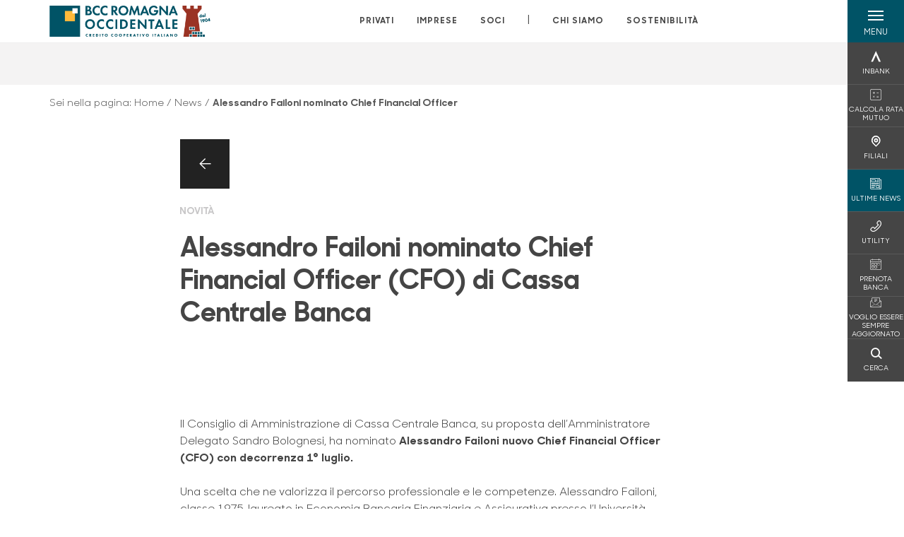

--- FILE ---
content_type: text/html; charset=utf-8
request_url: https://www.bccro.it/news/alessandro-failoni-nominato-chief-financial-officer/
body_size: 14532
content:



    <!doctype html>
    <html class="no-js" lang="it" xml:lang="it" xmlns="http://www.w3.org/1999/xhtml">
    <head>


        
    <script type="application/ld+json">
         {
         "@context": "http://schema.org",
         "@type": "NewsArticle",
        "headline": "Alessandro Failoni nominato Chief Financial Officer (CFO) di Cassa Centrale Banca",
         "description": "Il Consiglio di Amministrazione di Cassa Centrale Banca, su proposta dell&#x2019;Amministratore Delegato Sandro Bolognesi, ha nominato Alessandro Failoni nuovo Chief Financial Officer (CFO) con decorrenza 1&#xB0;",
             "publisher": {
             "@type": "Organization",
             "name": "BCC della Romagna Occidentale",

                                 "logo": {
                                 "@type": "ImageObject",
                                 "url": "https://www.bccro.it/media/tlmbw5qk/positivo-esteso.png"
                                 }
                                 },
             "author": "BCC della Romagna Occidentale",
              "url": "https://www.bccro.it/news/alessandro-failoni-nominato-chief-financial-officer/"
             }
        </script>
    
        <script>window.dataLayer = window.dataLayer || [];</script>
            <!-- Google Tag Manager -->
            <script>
                (function (w, d, s, l, i) {
                    w[l] = w[l] || []; w[l].push({
                        'gtm.start':
                            new Date().getTime(), event: 'gtm.js'
                    }); var f = d.getElementsByTagName(s)[0],
                        j = d.createElement(s), dl = l != 'dataLayer' ? '&l=' + l : ''; j.async = true; j.src =
                            'https://www.googletagmanager.com/gtm.js?id=' + i + dl; f.parentNode.insertBefore(j, f);
                })(window, document, 'script', 'dataLayer', 'GTM-TCHHGQ4');
            </script>
            <!-- End Google Tag Manager -->

        

        <title>Alessandro Failoni nominato Chief Financial Officer - BCC della Romagna Occidentale</title>
        <meta charset="utf-8">
        <meta http-equiv="X-UA-Compatible" content="IE=edge">
        <meta name="viewport" content="width=device-width,initial-scale=1">
                <meta name="google-site-verification" content="_4umhd7avcM2_0StrAGchDphuz2soNDM6RlG9IT0GiE" />

        <style>

    @font-face {
        font-family: 'Sharp Sans No1';
        src: url('/Assets/dist/fonts/SharpSansNoOne-Bold.eot');
        src: url('/Assets/dist/fonts/SharpSansNoOne-Bold.eot?#iefix') format('embedded-opentype'), url('/Assets/dist/fonts/SharpSansNoOne-Bold.woff2') format('woff2'), url('/Assets/dist/fonts/SharpSansNoOne-Bold.woff') format('woff'), url('/Assets/dist/fonts/SharpSansNoOne-Bold.ttf') format('truetype'), url('/Assets/dist/fonts/SharpSansNoOne-Bold.svg#SharpSansNoOne-Bold') format('svg');
        font-weight: bold;
        font-style: normal;
        font-display: swap;
    }

    @font-face {
        font-family: 'Sharp Sans No1';
        src: url('/Assets/dist/fonts/SharpSansNoOne-SemiBold.eot');
        src: url('/Assets/dist/fonts/SharpSansNoOne-SemiBold.eot?#iefix') format('embedded-opentype'), url('/Assets/dist/fonts/SharpSansNoOne-SemiBold.woff2') format('woff2'), url('/Assets/dist/fonts/SharpSansNoOne-SemiBold.woff') format('woff'), url('/Assets/dist/fonts/SharpSansNoOne-SemiBold.ttf') format('truetype'), url('/Assets/dist/fonts/SharpSansNoOne-SemiBold.svg#SharpSansNoOne-SemiBold') format('svg');
        font-weight: 600;
        font-style: normal;
        font-display: swap;
    }

    @font-face {
        font-family: 'Sharp Sans No1';
        src: url('/Assets/dist/fonts/SharpSansNoOne-Medium.eot');
        src: url('/Assets/dist/fonts/SharpSansNoOne-Medium.eot?#iefix') format('embedded-opentype'), url('/Assets/dist/fonts/SharpSansNoOne-Medium.woff2') format('woff2'), url('/Assets/dist/fonts/SharpSansNoOne-Medium.woff') format('woff'), url('/Assets/dist/fonts/SharpSansNoOne-Medium.ttf') format('truetype'), url('/Assets/dist/fonts/SharpSansNoOne-Medium.svg#SharpSansNoOne-Medium') format('svg');
        font-weight: 500;
        font-style: normal;
        font-display: swap;
    }

    @font-face {
        font-family: 'Sharp Sans No1';
        src: url('/Assets/dist/fonts/SharpSansNoOne-UltraThin.eot');
        src: url('/Assets/dist/fonts/SharpSansNoOne-UltraThin.eot?#iefix') format('embedded-opentype'), url('/Assets/dist/fonts/SharpSansNoOne-UltraThin.woff2') format('woff2'), url('/Assets/dist/fonts/SharpSansNoOne-UltraThin.woff') format('woff'), url('/Assets/dist/fonts/SharpSansNoOne-UltraThin.ttf') format('truetype'), url('/Assets/dist/fonts/SharpSansNoOne-UltraThin.svg#SharpSansNoOne-UltraThin') format('svg');
        font-weight: 100;
        font-style: normal;
        font-display: swap;
    }

    @font-face {
        font-family: 'Sharp Sans No1';
        src: url('/Assets/dist/fonts/SharpSansNoOne-Light.eot');
        src: url('/Assets/dist/fonts/SharpSansNoOne-Light.eot?#iefix') format('embedded-opentype'), url('/Assets/dist/fonts/SharpSansNoOne-Light.woff2') format('woff2'), url('/Assets/dist/fonts/SharpSansNoOne-Light.woff') format('woff'), url('/Assets/dist/fonts/SharpSansNoOne-Light.ttf') format('truetype'), url('/Assets/dist/fonts/SharpSansNoOne-Light.svg#SharpSansNoOne-Light') format('svg');
        font-weight: 300;
        font-style: normal;
        font-display: swap;
    }

    @font-face {
        font-family: 'Sharp Sans No1';
        src: url('/Assets/dist/fonts/SharpSansNoOne-Regular.eot');
        src: url('/Assets/dist/fonts/SharpSansNoOne-Regular.eot?#iefix') format('embedded-opentype'), url('/Assets/dist/fonts/SharpSansNoOne-Regular.woff2') format('woff2'), url('/Assets/dist/fonts/SharpSansNoOne-Regular.woff') format('woff'), url('/Assets/dist/fonts/SharpSansNoOne-Regular.ttf') format('truetype'), url('/Assets/dist/fonts/SharpSansNoOne-Regular.svg#SharpSansNoOne-Regular') format('svg');
        font-weight: normal;
        font-style: normal;
        font-display: swap;
    }
</style>

        


        
    <meta property="og:url" content="https://www.bccro.it/news/alessandro-failoni-nominato-chief-financial-officer/" />
    <meta property="og:type" content="article" />
    <meta property="og:title" content="Alessandro Failoni nominato Chief Financial Officer (CFO) di Cassa Centrale Banca" />
    <meta property="og:description" content="Il Consiglio di Amministrazione di Cassa Centrale Banca, su proposta dell&#x2019;Amministratore Delegato Sandro Bolognesi, ha nominato Alessandro Failoni nuovo Chief Financial Officer (CFO) con decorrenza 1&#xB0;" />

                            <meta property="og:image" content="/media/tlmbw5qk/positivo-esteso.png?width=1200&amp;height=630&amp;v=1db5cfb07543f30" />
                            

            
    <link rel="shortcut icon" type="image/x-icon" href="https://www.bccro.it/media/3481/pittogramma-positivo.png?v=3">

        <!-- styles -->


        <link rel="stylesheet" href="/Assets/dist/css/style.min.css?v=2026gen19_1152">



            <link rel="stylesheet" type="text/css" href="/css/14/BankColorStyleCss" />
            <link rel="stylesheet" href="/media/15621/custom-css-romagna-banca.css?v=2026-01-23_03-54-58-349">
        


        
        <!-- scripts -->
        <script src="/Assets/dist/js/vendor/jquery.min.js"></script>

        <script type="text/javascript">
            if (/MSIE \d|Trident.*rv:/.test(navigator.userAgent)) {
                var s = document.createElement("script");
                s.type = "text/javascript";
                s.src = "/Assets/dist/js/animate-style-fix.min.js";
                $("head").append(s);

                //custom polyfills for IE
                var polyfillScript = document.createElement("script");
                polyfillScript.type = "text/javascript";
                polyfillScript.src = "/Assets/dist/js/custom-polyfills.min.js";
                $("head").append(polyfillScript);
            }
            else {
                            var s = document.createElement("script");
                s.type = "text/javascript";
                s.src = "/Assets/dist/js/animate.min.js";
                $("head").append(s);
            }
        </script>

        <script src="/Scripts/moment.min.js"></script>
        <script src="/Scripts/moment-with-locales.min.js"></script>
        <script async src="/Assets/dist/js/vendor/date-time-picker.js"></script>
        <script async src="/Assets/dist/js/vendor/pignose.calendar.min.js"></script>
        <script async src="/Assets/dist/js/vendor/chart.min.js"></script>



        <!-- script for Accordion, refresh sidemenu area after open -->
        <script>
            'use strict';

            function setAccordionCollapseEvents(accordionId) {
                $(document).ready(function () {
                    $(accordionId).on('shown.bs.collapse',
                        function () {
                            // refresh sidemenu duration
                            refreshSidemenuDuration();
                        });
                    $(accordionId).on('hidden.bs.collapse',
                        function () {
                            // refresh sidemenu duration
                            refreshSidemenuDuration();
                        });
                });
            }
        </script>

        <script src="https://player.vimeo.com/api/player.js"></script>
        <script src="https://www.youtube.com/iframe_api"></script>


        <style>
            .rte a {
                text-decoration: underline;
            }
        </style>        
    </head>

    <body class="content-446482 template-news-page page-alessandro-failoni-nominato-chief-financial-officer page--gradient-colors" data-file-version="2026gen19_1152">

        <!-- header -->
            





<header class="no-print">

    <a href="#content" id="skipper" class="sr-only sr-only-focusable">Salta al contenuto principale</a>

    <nav class="nav__main-menu d-flex justify-content-between" aria-label="Menu Principale">
        <div class="position-relative">
            <a class="logo-link d-flex h-100 align-items-center " href="/" aria-label="Home BCC della Romagna Occidentale">
                <img height="35" class="logo px-2 py-lg-2 px-lg-0 img-fluid" src="/media/tlmbw5qk/positivo-esteso.png" alt="Logo BCC della Romagna Occidentale" />
            </a>
        </div>
        <div class="d-flex justify-content-center w-100 position-relative">
            <ul class="mb-0 p-0 position-relative h-100 d-none d-lg-flex text-center" tabindex="0" role="menu">
                            <li class="d-flex align-items-center h-100 position-relative nav__main-menu-link " role="none">
                                <a role="menuitem" href="/privati/" class="nav-size stretched-link mx-lg-2 mx-xl-3" aria-label="Apre la pagina PRIVATI">PRIVATI</a>
                            </li>
                            <li class="d-flex align-items-center h-100 position-relative nav__main-menu-link " role="none">
                                <a role="menuitem" href="/imprese/" class="nav-size stretched-link mx-lg-2 mx-xl-3" aria-label="Apre la pagina IMPRESE">IMPRESE</a>
                            </li>
                            <li class="d-flex align-items-center h-100 position-relative nav__main-menu-link " role="none">
                                <a role="menuitem" href="/soci/" class="nav-size stretched-link mx-lg-2 mx-xl-3" aria-label="Apre la pagina SOCI">SOCI</a>
                            </li>

                <li class="d-flex d-flex align-items-center h-100 position-relative" aria-hidden="true"><p class="h5 mb-0 mx-lg-2 mx-xl-3" aria-hidden="true" style="top: -2px; position: relative;">|</p></li>

                    <li role="none" class="d-flex align-items-center h-100 position-relative nav__main-menu-link ">
                        <a role="menuitem" href="/chi-siamo/" class="nav-size stretched-link mx-lg-2 mx-xl-3">CHI SIAMO</a>
                    </li>
                <li class="d-flex d-flex align-items-center h-100 position-relative nav__main-menu-link "><a href="/sostenibilita/"  class="nav-size stretched-link mx-lg-2 mx-xl-3 ">SOSTENIBILITÀ</a></li>

            </ul>
        </div>
        <div id="hamburger" class="hamburger hamburger--dx" aria-expanded="false" aria-label="Apri menu" role="button">
            <div class="hamburger-content">
                <div class="hamburger-line">
                    <span></span>
                    <span></span>
                    <span></span>
                    <span></span>
                </div>
                <span class="h6 position-absolute etichetta-menu" aria-hidden="true">MENU</span>
                <span class="h6 position-absolute etichetta-chiudi" aria-hidden="true">CHIUDI</span>
            </div>
        </div>
        <nav class="right-menu hamburger--dx right-menu--dark utility-menu" aria-label="Menu destra" tabindex="0">
            <span class="sr-only">menu destra verticale</span>
                    <div class="utility-menu__box box d-flex justify-content-center align-items-center
                          
                          ">

                        <a href="https://www.inbank.it/go/cms/08462.htm"
                             target=_blank
                            >

                            <div class="utility-menu__icon d-flex align-items-center justify-content-center flex-column w-100 h-100">
                                <p class="icon-Inbank mb-2"></p>
                                <span class="h6 text-center">INBANK</span>
                            </div>
                            <div class="utility-menu__label d-flex justify-content-end">
                                <div class="utility-menu__text d-flex justify-content-end">
                                    <span aria-hidden="true" class="h6 ">INBANK</span>
                                </div>
                            </div>
                        </a>
                    </div>
                    <div class="utility-menu__box box d-flex justify-content-center align-items-center
                          
                          ">

                        <a href="/calcola-rata/"
                            
                            >

                            <div class="utility-menu__icon d-flex align-items-center justify-content-center flex-column w-100 h-100">
                                <p class="icon-calcoli mb-2"></p>
                                <span class="h6 text-center">CALCOLA RATA MUTUO</span>
                            </div>
                            <div class="utility-menu__label d-flex justify-content-end">
                                <div class="utility-menu__text d-flex justify-content-end">
                                    <span aria-hidden="true" class="h6 ">CALCOLA RATA MUTUO</span>
                                </div>
                            </div>
                        </a>
                    </div>
                    <div class="utility-menu__box box d-flex justify-content-center align-items-center
                          
                          ">

                        <a href="/filiali/"
                            
                            >

                            <div class="utility-menu__icon d-flex align-items-center justify-content-center flex-column w-100 h-100">
                                <p class="icon-Filiali mb-2"></p>
                                <span class="h6 text-center">FILIALI</span>
                            </div>
                            <div class="utility-menu__label d-flex justify-content-end">
                                <div class="utility-menu__text d-flex justify-content-end">
                                    <span aria-hidden="true" class="h6 ">FILIALI</span>
                                </div>
                            </div>
                        </a>
                    </div>
                    <div class="utility-menu__box box d-flex justify-content-center align-items-center
                          
                          background-primary text-primary">

                        <a href="/news/"
                             target=_blank
                            >

                            <div class="utility-menu__icon d-flex align-items-center justify-content-center flex-column w-100 h-100">
                                <p class="icon-news mb-2"></p>
                                <span class="h6 text-center">ULTIME NEWS</span>
                            </div>
                            <div class="utility-menu__label d-flex justify-content-end">
                                <div class="utility-menu__text d-flex justify-content-end">
                                    <span aria-hidden="true" class="h6 background-primary text-primary">ULTIME NEWS</span>
                                </div>
                            </div>
                        </a>
                    </div>
                    <div class="utility-menu__box box d-flex justify-content-center align-items-center
                          
                          ">

                        <a href="/utility/"
                            
                            >

                            <div class="utility-menu__icon d-flex align-items-center justify-content-center flex-column w-100 h-100">
                                <p class="icon-Utility mb-2"></p>
                                <span class="h6 text-center">UTILITY</span>
                            </div>
                            <div class="utility-menu__label d-flex justify-content-end">
                                <div class="utility-menu__text d-flex justify-content-end">
                                    <span aria-hidden="true" class="h6 ">UTILITY</span>
                                </div>
                            </div>
                        </a>
                    </div>
                    <div class="utility-menu__box box d-flex justify-content-center align-items-center
                          
                          ">

                        <a href="https://bccro.prenotabanca.it/DispatchLogin.xhtml?lang=it"
                             target=_blank
                            >

                            <div class="utility-menu__icon d-flex align-items-center justify-content-center flex-column w-100 h-100">
                                <p class="icon-calendario mb-2"></p>
                                <span class="h6 text-center">PRENOTA BANCA</span>
                            </div>
                            <div class="utility-menu__label d-flex justify-content-end">
                                <div class="utility-menu__text d-flex justify-content-end">
                                    <span aria-hidden="true" class="h6 ">PRENOTA BANCA</span>
                                </div>
                            </div>
                        </a>
                    </div>
                    <div class="utility-menu__box box d-flex justify-content-center align-items-center
                          
                          ">

                        <a href="https://h5g1g.mailupclient.com/frontend/forms/Subscription.aspx?idList=18&amp;idForm=133&amp;guid=5ec7c7a8-87b8-4da0-93a2-0f2338c88b96"
                             target=_blank
                            >

                            <div class="utility-menu__icon d-flex align-items-center justify-content-center flex-column w-100 h-100">
                                <p class="icon-email mb-2"></p>
                                <span class="h6 text-center">VOGLIO ESSERE SEMPRE AGGIORNATO</span>
                            </div>
                            <div class="utility-menu__label d-flex justify-content-end">
                                <div class="utility-menu__text d-flex justify-content-end">
                                    <span aria-hidden="true" class="h6 ">VOGLIO ESSERE SEMPRE AGGIORNATO</span>
                                </div>
                            </div>
                        </a>
                    </div>
                    <div class="utility-menu__box box d-flex justify-content-center align-items-center
                          
                          ">

                        <a href="/ricerca/"
                            
                             id=Cerca>

                            <div class="utility-menu__icon d-flex align-items-center justify-content-center flex-column w-100 h-100">
                                <p class="icon-Cerca mb-2"></p>
                                <span class="h6 text-center">CERCA</span>
                            </div>
                            <div class="utility-menu__label d-flex justify-content-end">
                                <div class="utility-menu__text d-flex justify-content-end">
                                    <span aria-hidden="true" class="h6 ">CERCA</span>
                                </div>
                            </div>
                        </a>
                    </div>

        </nav>
    </nav>
    <nav class="top-menu d-none d-lg-flex justify-content-center align-items-center" aria-label="Menu secondario">
        <div class="container-fluid h-100 d-none d-lg-block">
            <div class="row h-100 align-items-center">
                <div class="col-12">
                </div>
            </div>
        </div>
    </nav>

    <div id="layer" class="layer-menu">
        <!-- layer mobile -->
        <div class="layer-menu-mobile d-block d-lg-none p-0 h-100">
            <div class="d-flex flex-column justify-content-between h-100">
                <div class="position-relative">
                    <div class="container-fluid utility-menu utility-menu-slider p-0 m-0 w-100">
                        <ul class="d-inline-flex list-unstyled m-0">
                                    <li>
                                        <a href="https://www.inbank.it/go/cms/08462.htm" class="box d-flex justify-content-center align-items-center " target=_blank>
                                            <div class="text-center">
                                                <p class="icon-Inbank mb-2"></p>
                                                <span class="h6">INBANK</span>
                                            </div>
                                        </a>
                                    </li>
                                    <li>
                                        <a href="/calcola-rata/" class="box d-flex justify-content-center align-items-center " >
                                            <div class="text-center">
                                                <p class="icon-calcoli mb-2"></p>
                                                <span class="h6">CALCOLA RATA MUTUO</span>
                                            </div>
                                        </a>
                                    </li>
                                    <li>
                                        <a href="/filiali/" class="box d-flex justify-content-center align-items-center " >
                                            <div class="text-center">
                                                <p class="icon-Filiali mb-2"></p>
                                                <span class="h6">FILIALI</span>
                                            </div>
                                        </a>
                                    </li>
                                    <li>
                                        <a href="/news/" class="box d-flex justify-content-center align-items-center " target=_blank>
                                            <div class="text-center">
                                                <p class="icon-news mb-2"></p>
                                                <span class="h6">ULTIME NEWS</span>
                                            </div>
                                        </a>
                                    </li>
                                    <li>
                                        <a href="/utility/" class="box d-flex justify-content-center align-items-center " >
                                            <div class="text-center">
                                                <p class="icon-Utility mb-2"></p>
                                                <span class="h6">UTILITY</span>
                                            </div>
                                        </a>
                                    </li>
                                    <li>
                                        <a href="https://bccro.prenotabanca.it/DispatchLogin.xhtml?lang=it" class="box d-flex justify-content-center align-items-center " target=_blank>
                                            <div class="text-center">
                                                <p class="icon-calendario mb-2"></p>
                                                <span class="h6">PRENOTA BANCA</span>
                                            </div>
                                        </a>
                                    </li>
                                    <li>
                                        <a href="https://h5g1g.mailupclient.com/frontend/forms/Subscription.aspx?idList=18&amp;idForm=133&amp;guid=5ec7c7a8-87b8-4da0-93a2-0f2338c88b96" class="box d-flex justify-content-center align-items-center " target=_blank>
                                            <div class="text-center">
                                                <p class="icon-email mb-2"></p>
                                                <span class="h6">VOGLIO ESSERE SEMPRE AGGIORNATO</span>
                                            </div>
                                        </a>
                                    </li>
                                    <li>
                                        <a href="/ricerca/" class="box d-flex justify-content-center align-items-center " >
                                            <div class="text-center">
                                                <p class="icon-Cerca mb-2"></p>
                                                <span class="h6">CERCA</span>
                                            </div>
                                        </a>
                                    </li>
                        </ul>
                    </div>
                    <div class="position-relative">
                        <div class="layer-menu-mobile-content">
                            <div class="accordion-sezioni" id="accordion-sezioni">
                                        <div class="accordion-sezioni-header" id="accordion-sezioni-heading-5365">
                                            <p class="h4">
                                                <button  data-toggle="collapse" data-target="#accordion-sezioni-collapse-5365" aria-expanded="true"
                                                        aria-controls="accordion-sezioni-collapse-5365">

                                                    Privati
                                                    <span class="icon-ctrl-right accordion-sezioni-header__icon"></span>

                                                </button>
                                            </p>
                                        </div>
                                        <div id="accordion-sezioni-collapse-5365" class="collapse col-12" role="region"
                                            aria-labelledby="accordion-sezioni-heading-5365"
                                            data-parent="#accordion-sezioni">
                                            <div class="accordion-sezioni-body">
                                                <ul class="m-0">
                                                    <!-- link home -->
                                                    <li><a class="h4" href="/privati/">Privati</a></li>

                                                            <li>
                                                                    <a href="/privati/conti-e-depositi/" class="h4">Conti</a>
                                                            </li>
                                                            <li>
                                                                    <a href="/privati/carte/" class="h4">Carte</a>
                                                            </li>
                                                            <li>
                                                                    <a href="/privati/finanziamenti/" class="h4">Finanziamenti</a>
                                                            </li>
                                                            <li>
                                                                    <a href="/privati/investimenti/" class="h4">Investimenti</a>
                                                            </li>
                                                            <li>
                                                                    <a href="/privati/previdenza/" class="h4">Previdenza</a>
                                                            </li>
                                                            <li>
                                                                    <a href="/privati/assicurazioni/" class="h4">Assicurazioni</a>
                                                            </li>
                                                            <li>
                                                                    <a href="/privati/inbank/" class="h4">Inbank</a>
                                                            </li>
                                                            <li>
                                                                    <a href="/privati/servizi/" class="h4">Servizi</a>
                                                            </li>
                                                            <li>
                                                                    <a href="/privati/convenzioni-clienti/" class="h4">Convenzioni Clienti</a>
                                                            </li>
                                                </ul>
                                            </div>
                                        </div>
                                        <div class="accordion-sezioni-header" id="accordion-sezioni-heading-5443">
                                            <p class="h4">
                                                <button  data-toggle="collapse" data-target="#accordion-sezioni-collapse-5443" aria-expanded="true"
                                                        aria-controls="accordion-sezioni-collapse-5443">

                                                    Imprese
                                                    <span class="icon-ctrl-right accordion-sezioni-header__icon"></span>

                                                </button>
                                            </p>
                                        </div>
                                        <div id="accordion-sezioni-collapse-5443" class="collapse col-12" role="region"
                                            aria-labelledby="accordion-sezioni-heading-5443"
                                            data-parent="#accordion-sezioni">
                                            <div class="accordion-sezioni-body">
                                                <ul class="m-0">
                                                    <!-- link home -->
                                                    <li><a class="h4" href="/imprese/">Imprese</a></li>

                                                            <li>
                                                                    <a href="/imprese/servizi-digitali/" class="h4">Servizi digitali</a>
                                                            </li>
                                                            <li>
                                                                    <a href="/imprese/conti-e-carte/" class="h4">Conti e carte</a>
                                                            </li>
                                                            <li>
                                                                    <a href="/imprese/finanziamenti/" class="h4">Finanziamenti</a>
                                                            </li>
                                                            <li>
                                                                    <a href="/imprese/estero/" class="h4">Estero</a>
                                                            </li>
                                                            <li>
                                                                    <a href="/imprese/investimenti/" class="h4">Investimenti</a>
                                                            </li>
                                                            <li>
                                                                    <a href="/imprese/assicurazioni/" class="h4">Assicurazioni</a>
                                                            </li>
                                                            <li>
                                                                    <a href="/imprese/pnrr/" class="h4">PNRR</a>
                                                            </li>
                                                            <li>
                                                                    <a href="/imprese/pos/" class="h4">POS</a>
                                                            </li>
                                                            <li>
                                                                    <a href="/imprese/agribusiness/" class="h4">Agribusiness</a>
                                                            </li>
                                                </ul>
                                            </div>
                                        </div>
                                        <div class="accordion-sezioni-header" id="accordion-sezioni-heading-5482">
                                            <p class="h4">
                                                <button  data-toggle="collapse" data-target="#accordion-sezioni-collapse-5482" aria-expanded="true"
                                                        aria-controls="accordion-sezioni-collapse-5482">

                                                    Soci
                                                    <span class="icon-ctrl-right accordion-sezioni-header__icon"></span>

                                                </button>
                                            </p>
                                        </div>
                                        <div id="accordion-sezioni-collapse-5482" class="collapse col-12" role="region"
                                            aria-labelledby="accordion-sezioni-heading-5482"
                                            data-parent="#accordion-sezioni">
                                            <div class="accordion-sezioni-body">
                                                <ul class="m-0">
                                                    <!-- link home -->
                                                    <li><a class="h4" href="/soci/">Soci</a></li>

                                                            <li>
                                                                    <a href="/soci/come-diventare/" class="h4">Come diventare</a>
                                                            </li>
                                                            <li>
                                                                    <a href="/soci/diritti-e-doveri/" class="h4">Diritti e Doveri</a>
                                                            </li>
                                                            <li>
                                                                    <a href="/soci/prodotti/" class="h4">Prodotti</a>
                                                            </li>
                                                            <li>
                                                                    <a href="/soci/assemblea/" class="h4">Assemblea</a>
                                                            </li>
                                                            <li>
                                                                    <a href="/soci/bcc-dialoghi/" class="h4">BCC dialoghi</a>
                                                            </li>
                                                </ul>
                                            </div>
                                        </div>
                                
                            </div>
                            <div class="accordion-sezioni" id="accordion-chi-siamo">
                                    <div class="accordion-sezioni-header" id="accordion-sezioni-heading-5489">
                                        <p class="h4">
                                            <button data-toggle="collapse" data-target="#accordion-sezioni-collapse-5489" aria-expanded="true"
                                                    aria-controls="accordion-sezioni-collapse-5489">

                                                Chi siamo
                                                <span class="icon-ctrl-right accordion-sezioni-header__icon"></span>

                                            </button>
                                        </p>

                                    </div>
                                    <div id="accordion-sezioni-collapse-5489" class="collapse col-12" role="region"
                                        aria-labelledby="accordion-sezioni-heading-5489"
                                        data-parent="#accordion-chi-siamo">
                                        <div class="accordion-sezioni-body">
                                            <ul class="m-0">
                                                <!-- link home -->
                                                <li><a class="h4" href="/chi-siamo/">Chi siamo</a></li>
                                                        <li>
                                                                <a href="/chi-siamo/risultati/" class="h4">Risultati</a>
                                                        </li>
                                                        <li>
                                                                <a href="/chi-siamo/governance/" class="h4">Governance</a>
                                                        </li>
                                                        <li>
                                                                <a href="/chi-siamo/organi-sociali-e-direzione/" class="h4">Organi sociali e Direzione</a>
                                                        </li>
                                                        <li>
                                                                <a href="/chi-siamo/iniziative/" class="h4">Iniziative</a>
                                                        </li>
                                                        <li>
                                                                <a href="/chi-siamo/codice-etico/" class="h4">Codice Etico</a>
                                                        </li>
                                                        <li>
                                                                <a href="/chi-siamo/la-nostra-storia/" class="h4">La nostra Storia</a>
                                                        </li>
                                                        <li>
                                                                <a href="/chi-siamo/ufficio-stampa/" class="h4">Ufficio Stampa</a>
                                                        </li>
                                                        <li>
                                                                <a href="/chi-siamo/terra-comune-di-bccro/" class="h4">Terra Comune di BCCRO</a>
                                                        </li>
                                                        <li>
                                                                <a href="/chi-siamo/la-carta-dei-valori-della-bccro/" class="h4">La Carta dei Valori della BCCRO</a>
                                                        </li>

                                            </ul>
                                        </div>
                                    </div>
                                <div class="menu-informativo"><a class="h4" href="/sostenibilita/" >Sostenibilità</a></div>
                            </div>
                            <div class="menu-informativo">
                                                <a class="h4" href="/news/">News</a>
                                                <a class="h4" href="/contatti/">Contatti</a>
                                                <a class="h4" href="/lavora-con-noi/">Lavora con noi</a>
                            </div>
                        </div>
                        <div class="submenu-layer">
                        </div>
                    </div>
                </div>

                <div class="container informazioni-banca">

                    <div class="row my-4">
                        <div class="col-12">
                                <p class="nome-banca h4 h-bold text-primary-2 mb-2">BCC della Romagna Occidentale</p>
                                    <p class="text-dark mb-2">
                                        Piazza Manfredo Fanti, 17 <br />
                                        48014,  Castel Bolognese,  RA,  Italia
                                    </p>
                                    <p class="text-dark d-block mb-2">
                                        Telefono:&nbsp;
0546659111                                    </p>
                                    <p class="text-dark mb-2">
                                        E-mail:&nbsp;
<a class="no-underline" href="mailto:info@bccro.it" title="e-mail">info@bccro.it</a>                                    </p>
                                    <p class="text-dark mb-2">
                                        PEC:&nbsp;
<a class="no-underline" href="mailto:segreteria.generale@postacer.romagna-occ.bcc.it" title="pec">segreteria.generale@postacer.romagna-occ.bcc.it</a>                                    </p>
                                    <ul class="list-unstyled m-0 pt-1">
                                                <li class="d-inline-block">
                                                    <a href="https://www.facebook.com/bccromagnaoccidentale/" target="_blank"
                                                       class="text-primary-2 mr-3 text-center" aria-label="pagina facebook">
                                                        <span class="icon-facebook social-icon"></span>
                                                    </a>
                                                </li>
                                                <li class="d-inline-block">
                                                    <a href="https://www.youtube.com/channel/UCv4XpX7ZVqHO6M-lDXPBYaQ" target="_blank"
                                                       class="text-primary-2 mr-3 text-center" aria-label="canale youtube">
                                                        <span class="icon-Youtube social-icon"></span>
                                                    </a>
                                                </li>
                                                <li class="d-inline-block">
                                                    <a href="https://www.instagram.com/terracomunedibccro" target="_blank"
                                                       class="text-primary-2 mr-3 text-center" aria-label="pagina instagram">
                                                        <span class="icon-instagram social-icon"></span>
                                                    </a>
                                                </li>
                                    </ul>
                        </div>
                    </div>
                </div>
            </div>
        </div>

        <!-- layer desktop -->
        <div class="container-fluid d-none d-lg-block layer-menu-desktop h-100 m-0 p-0">
            <div class="row row-cols-4 h-100">
                <div class="col col--padding d-flex flex-column justify-content-between" style="background-color: white;">
                    <ul class="layer-menu-desktop__menu p-0 m-0 nav flex-column nav-pills" id="v-pills-tab" role="menu">
                                <li role="none">
                                    <a class="h2 nav-tab-link " id="v-pills-5365-tab" role="menuitem" aria-label="Apre la pagina Privati" data-toggle="pill" href="#v-pills-5365" aria-controls="v-pills-5365">Privati</a>
                                </li>
                                <li role="none">
                                    <a class="h2 nav-tab-link " id="v-pills-5443-tab" role="menuitem" aria-label="Apre la pagina Imprese" data-toggle="pill" href="#v-pills-5443" aria-controls="v-pills-5443">Imprese</a>
                                </li>
                                <li role="none">
                                    <a class="h2 nav-tab-link " id="v-pills-5482-tab" role="menuitem" aria-label="Apre la pagina Soci" data-toggle="pill" href="#v-pills-5482" aria-controls="v-pills-5482">Soci</a>
                                </li>
                        

                        <!-- about us menu-->
                            <li class="hamburger-menu-divider bg-dark"></li>
                            <li class="layer-menu-desktop__header m-0" role="none">
                                <a class="h2 nav-tab-link "
                                   id="v-pills-5489-tab"
                                   data-toggle="pill"
                                   href="#v-pills-5489"
                                   role="menuitem"
                                   aria-label="Apre la pagina Chi siamo"
                                   aria-controls="v-pills-5489">Chi siamo</a>
                            </li>
                        <li role="menu"><a href="#v-pills-498097ab-ed28-4e31-9730-d5d31e6886d4" class="h2 nav-tab-link fake-link" id="v-pills-498097ab-ed28-4e31-9730-d5d31e6886d4-tab" data-toggle="pill" role="menuitem" aria-controls="v-pills-498097ab-ed28-4e31-9730-d5d31e6886d4-tab" data-page-url="/sostenibilita/" >Sostenibilità</a></li>
                        <!-- Links under about us-->
                            <li role="none" class="hamburger-menu-divider bg-dark"></li>
                                        <li class="layer-menu-desktop__information-menu" role="none">
                                            <a href="#v-pills-5502"
                                               class="h2 nav-tab-link active fake-link"
                                               id="v-pills-5502-tab"
                                               data-toggle="pill"
                                               role="menuitem"
                                               aria-label="Apre la pagina News"
                                               aria-controls="v-pills-5502"
                                               data-page-url="/news/">News</a>
                                        </li>
                                        <li class="layer-menu-desktop__information-menu" role="none">
                                            <a href="#v-pills-5506"
                                               class="h2 nav-tab-link  fake-link"
                                               id="v-pills-5506-tab"
                                               data-toggle="pill"
                                               role="menuitem"
                                               aria-label="Apre la pagina Contatti"
                                               aria-controls="v-pills-5506"
                                               data-page-url="/contatti/">Contatti</a>
                                        </li>
                                        <li class="layer-menu-desktop__information-menu" role="none">
                                            <a href="#v-pills-5507"
                                               class="h2 nav-tab-link  fake-link"
                                               id="v-pills-5507-tab"
                                               data-toggle="pill"
                                               role="menuitem"
                                               aria-label="Apre la pagina Lavora con noi"
                                               aria-controls="v-pills-5507"
                                               data-page-url="/lavora-con-noi/">Lavora con noi</a>
                                        </li>
                    </ul>

                    <div class="row layer-menu-desktop__bank-info mt-5">
                        <div class="col">
                            <!--bank informations-->
                                <small class="text-medium text-primary-2 d-block mb-2 layer-menu-desktop__bank-info__title">BCC della Romagna Occidentale</small>
                                    <small class="text-medium d-block mb-2">
                                        Piazza Manfredo Fanti, 17 <br />
                                        48014,  Castel Bolognese,  RA,  Italia
                                    </small>
                                    <small class="text-dark d-block pb-2">
                                        Telefono:&nbsp;
0546659111                                    </small>
                                    <small class="text-dark d-block pb-2">
                                        E-mail:&nbsp;
info@bccro.it                                    </small>
                                    <small class="text-dark d-block pb-2">
                                        PEC:&nbsp;
segreteria.generale@postacer.romagna-occ.bcc.it                                    </small>

                            <!-- social links-->
                                <ul class="p-0 mt-3">
                                            <li class="d-inline-block">
                                                <a href="https://www.facebook.com/bccromagnaoccidentale/" target="_blank" class="text-primary-2 mr-3" aria-label="pagina facebook">
                                                    <span class="icon-facebook"></span>
                                                </a>
                                            </li>
                                            <li class="d-inline-block">
                                                <a href="https://www.youtube.com/channel/UCv4XpX7ZVqHO6M-lDXPBYaQ" target="_blank" class="text-primary-2 mr-3" aria-label="canale youtube">
                                                    <span class="icon-Youtube"></span>
                                                </a>
                                            </li>
                                            <li class="d-inline-block">
                                                <a href="https://www.instagram.com/terracomunedibccro" target="_blank" class="text-primary-2 mr-3" aria-label="pagina instagram">
                                                    <span class="icon-instagram"></span>
                                                </a>
                                            </li>
                                </ul>
                        </div>
                    </div>

                    <div class="layer-menu-desktop__logo">
                        <img class="logo img-fluid" src="/media/tlmbw5qk/positivo-esteso.png" alt="Logo BCC della Romagna Occidentale" title="Logo BCC della Romagna Occidentale" aria-label="Logo BCC della Romagna Occidentale" />
                    </div>

                </div>
                <div class="col-6 col--padding bg-gray-light">
                    <!-- tabs content-->
                    <div class="tab-content" id="v-pills-tabContent">
                        <!-- Links under about us-->
                                        <div class="tab-pane active"
                                             id="v-pills-5502"
                                             role="tabpanel"
                                             aria-labelledby="v-pills-5502-tab">
                                            <p>&nbsp;</p>
                                        </div>
                                        <div class="tab-pane "
                                             id="v-pills-5506"
                                             role="tabpanel"
                                             aria-labelledby="v-pills-5506-tab">
                                            <p>&nbsp;</p>
                                        </div>
                                        <div class="tab-pane "
                                             id="v-pills-5507"
                                             role="tabpanel"
                                             aria-labelledby="v-pills-5507-tab">
                                            <p>&nbsp;</p>
                                        </div>

                                <div class="tab-pane "
                                     id="v-pills-5365"
                                     role="tabpanel"
                                     aria-labelledby="v-pills-5365-tab">
                                    <div class="container">
                                        <div class="row">
                                            <!-- products -->
                                            <div class="col-6 p-0">
                                                <ul class="p-0 m-0">
                                                                <li class="mb-3">
                                                                        <a class="h3 " href="/privati/conti-e-depositi/">Conti</a>
                                                                </li>
                                                                <li class="mb-3">
                                                                        <a class="h3 " href="/privati/carte/">Carte</a>
                                                                </li>
                                                                <li class="mb-3">
                                                                        <a class="h3 " href="/privati/finanziamenti/">Finanziamenti</a>
                                                                </li>
                                                                <li class="mb-3">
                                                                        <a class="h3 " href="/privati/investimenti/">Investimenti</a>
                                                                </li>
                                                                <li class="mb-3">
                                                                        <a class="h3 " href="/privati/previdenza/">Previdenza</a>
                                                                </li>
                                                                <li class="mb-3">
                                                                        <a class="h3 " href="/privati/assicurazioni/">Assicurazioni</a>
                                                                </li>
                                                                <li class="mb-3">
                                                                        <a class="h3 " href="/privati/inbank/">Inbank</a>
                                                                </li>
                                                                <li class="mb-3">
                                                                        <a class="h3 " href="/privati/servizi/">Servizi</a>
                                                                </li>
                                                                <li class="mb-3">
                                                                        <a class="h3 " href="/privati/convenzioni-clienti/">Convenzioni Clienti</a>
                                                                </li>
                                                </ul>
                                            </div>
                                            <!-- mondi -->
                                        </div>
                                    </div>
                                </div>
                                <div class="tab-pane "
                                     id="v-pills-5443"
                                     role="tabpanel"
                                     aria-labelledby="v-pills-5443-tab">
                                    <div class="container">
                                        <div class="row">
                                            <!-- products -->
                                            <div class="col-6 p-0">
                                                <ul class="p-0 m-0">
                                                                <li class="mb-3">
                                                                        <a class="h3 " href="/imprese/servizi-digitali/">Servizi digitali</a>
                                                                </li>
                                                                <li class="mb-3">
                                                                        <a class="h3 " href="/imprese/conti-e-carte/">Conti e carte</a>
                                                                </li>
                                                                <li class="mb-3">
                                                                        <a class="h3 " href="/imprese/finanziamenti/">Finanziamenti</a>
                                                                </li>
                                                                <li class="mb-3">
                                                                        <a class="h3 " href="/imprese/estero/">Estero</a>
                                                                </li>
                                                                <li class="mb-3">
                                                                        <a class="h3 " href="/imprese/investimenti/">Investimenti</a>
                                                                </li>
                                                                <li class="mb-3">
                                                                        <a class="h3 " href="/imprese/assicurazioni/">Assicurazioni</a>
                                                                </li>
                                                                <li class="mb-3">
                                                                        <a class="h3 " href="/imprese/pnrr/">PNRR</a>
                                                                </li>
                                                                <li class="mb-3">
                                                                        <a class="h3 " href="/imprese/pos/">POS</a>
                                                                </li>
                                                                <li class="mb-3">
                                                                        <a class="h3 " href="/imprese/agribusiness/">Agribusiness</a>
                                                                </li>
                                                </ul>
                                            </div>
                                            <!-- mondi -->
                                        </div>
                                    </div>
                                </div>
                                <div class="tab-pane "
                                     id="v-pills-5482"
                                     role="tabpanel"
                                     aria-labelledby="v-pills-5482-tab">
                                    <div class="container">
                                        <div class="row">
                                            <!-- products -->
                                            <div class="col-6 p-0">
                                                <ul class="p-0 m-0">
                                                                <li class="mb-3">
                                                                        <a class="h3 " href="/soci/come-diventare/">Come diventare</a>
                                                                </li>
                                                                <li class="mb-3">
                                                                        <a class="h3 " href="/soci/diritti-e-doveri/">Diritti e Doveri</a>
                                                                </li>
                                                                <li class="mb-3">
                                                                        <a class="h3 " href="/soci/prodotti/">Prodotti</a>
                                                                </li>
                                                                <li class="mb-3">
                                                                        <a class="h3 " href="/soci/assemblea/">Assemblea</a>
                                                                </li>
                                                                <li class="mb-3">
                                                                        <a class="h3 " href="/soci/bcc-dialoghi/">BCC dialoghi</a>
                                                                </li>
                                                </ul>
                                            </div>
                                            <!-- mondi -->
                                        </div>
                                    </div>
                                </div>

                        

                            <div class="tab-pane " id="v-pills-5489" role="tabpanel" aria-labelledby="v-pills-5489-tab">
                                <div class="container">
                                    <div class="row">
                                        <!-- about us children-->
                                        <div class="col-6 p-0">
                                            <ul class="p-0 m-0">
                                                        <li class="mb-3">
                                                                <a href="/chi-siamo/risultati/" class="h3 ">Risultati</a>
                                                        </li>
                                                        <li class="mb-3">
                                                                <a href="/chi-siamo/governance/" class="h3 ">Governance</a>
                                                        </li>
                                                        <li class="mb-3">
                                                                <a href="/chi-siamo/organi-sociali-e-direzione/" class="h3 ">Organi sociali e Direzione</a>
                                                        </li>
                                                        <li class="mb-3">
                                                                <a href="/chi-siamo/iniziative/" class="h3 ">Iniziative</a>
                                                        </li>
                                                        <li class="mb-3">
                                                                <a href="/chi-siamo/codice-etico/" class="h3 ">Codice Etico</a>
                                                        </li>
                                                        <li class="mb-3">
                                                                <a href="/chi-siamo/la-nostra-storia/" class="h3 ">La nostra Storia</a>
                                                        </li>
                                                        <li class="mb-3">
                                                                <a href="/chi-siamo/ufficio-stampa/" class="h3 ">Ufficio Stampa</a>
                                                        </li>
                                                        <li class="mb-3">
                                                                <a href="/chi-siamo/terra-comune-di-bccro/" class="h3 ">Terra Comune di BCCRO</a>
                                                        </li>
                                                        <li class="mb-3">
                                                                <a href="/chi-siamo/la-carta-dei-valori-della-bccro/" class="h3 ">La Carta dei Valori della BCCRO</a>
                                                        </li>
                                            </ul>
                                        </div>
                                    </div>
                                </div>
                            </div>

                        <div class="tab-pane" id="v-pills-498097ab-ed28-4e31-9730-d5d31e6886d4" role="tabpanel" aria-labelledby="v-pills-498097ab-ed28-4e31-9730-d5d31e6886d4-tab"><p>&nbsp;</p></div>
                    </div>
                </div>
                <div class="col col--padding layer-menu-desktop__menu-servizi" style="background-color: #515556;">
                                    <a href="https://www.inbank.it/go/cms/08462.htm" class="mb-5" target=_blank title="Inbank">
                                        <p class="h3 mb-3 text-highlight">Inbank</p>
                                        <p class="text-white">Accedi al tuo Inbank, la tua banca in un click</p>
                                        <span class="icon icon-freccia text-white" role="none"></span>
                                    </a>
                                    <a href="/calcola-rata/" class="mb-5"  title="Calcola rata mutuo">
                                        <p class="h3 mb-3 text-highlight">Calcola rata mutuo</p>
                                        <p class="text-white"></p>
                                        <span class="icon icon-freccia text-white" role="none"></span>
                                    </a>
                                    <a href="/filiali/" class="mb-5"  title="Filiali">
                                        <p class="h3 mb-3 text-highlight">Filiali</p>
                                        <p class="text-white">Accedi all&#x27;elenco completo delle filiali della banca</p>
                                        <span class="icon icon-freccia text-white" role="none"></span>
                                    </a>
                                    <a href="/news/" class="mb-5" target=_blank title="Ultime News">
                                        <p class="h3 mb-3 text-highlight">Ultime News</p>
                                        <p class="text-white">Scopri le ultime news sulla comunit&#xE0; della BCCRO</p>
                                        <span class="icon icon-freccia text-white" role="none"></span>
                                    </a>
                                    <a href="/utility/" class="mb-5"  title="Utility">
                                        <p class="h3 mb-3 text-highlight">Utility</p>
                                        <p class="text-white">Consulta tutti i numeri utili</p>
                                        <span class="icon icon-freccia text-white" role="none"></span>
                                    </a>
                                    <a href="https://bccro.prenotabanca.it/DispatchLogin.xhtml?lang=it" class="mb-5" target=_blank title="Prenota banca">
                                        <p class="h3 mb-3 text-highlight">Prenota banca</p>
                                        <p class="text-white"></p>
                                        <span class="icon icon-freccia text-white" role="none"></span>
                                    </a>
                                    <a href="https://h5g1g.mailupclient.com/frontend/forms/Subscription.aspx?idList=18&amp;idForm=133&amp;guid=5ec7c7a8-87b8-4da0-93a2-0f2338c88b96" class="mb-5" target=_blank title="Voglio essere sempre aggiornato">
                                        <p class="h3 mb-3 text-highlight">Voglio essere sempre aggiornato</p>
                                        <p class="text-white"></p>
                                        <span class="icon icon-freccia text-white" role="none"></span>
                                    </a>
                </div>
            </div>
        </div>

    </div>

    <div id="scrollProgressContainer">
        <div id="scrollProgressBar"></div>
    </div>

</header>

<section class="print pt-5 pb-3">
    <div class="container-fuid">
        <div class="container container-custom-width">
            <img class="logo img-fluid" src="/media/tlmbw5qk/positivo-esteso.png" alt="Logo BCC della Romagna Occidentale" title="Logo BCC della Romagna Occidentale" aria-label="Logo BCC della Romagna Occidentale" />
        </div>
    </div>
</section>

<script>
    'use strict';

    (function ($) {
        $(function () {
            $(document).ready(function () {
                var $navBar = $('#user-area-menu');

                if ($navBar && $navBar.length > 0) {
                    $('body').addClass('has-user-area-menu');
                }
            });
        });
        $(document).ready(function () {
            $("#skipper").click(function () {
                var href = $($(this).attr("href"));
                var targetElement = $(href);
                targetElement.attr('tabindex', '-1');
                targetElement.focus();

            });
        });

    })(jQuery);
</script>


        <section id="content" role="main">
                    <div class="container-fluid d-lg-block container-breadcrumb">
                        <div class="container container-custom-width ">
                            <div class="row">
                                <div class="col-12 text-left pl-0">
                                    <div class="pt-2 pr-lg-5">
                                            <div class="p breadcrumb-cms mt-2 mb-3">
       Sei nella pagina:
                <a href="/" class="p">Home</a>
                <span aria-hidden="true"> / </span><a href="/news/" class="p">News</a>
        <span aria-hidden="true"> / </span>
        <strong>Alessandro Failoni nominato Chief Financial Officer</strong>
    </div>

                                    </div>
                                </div>
                            </div>
                        </div>
                    </div>
            
<section>
    <div class="news_page">


        <div class="container container-custom-width pb-5">

            <div class="row pr-lg-5 pb-3 pb-md-5 justify-content-md-center">

                <div class="col-12 col-lg-9 col-xl-8 my-2 my-lg-4 d-flex align-items-center">
                        <div class="back-button-container">
                            <div role="button" class="btn-backto_news" onclick="backToNews()" aria-label="torna alle news">
                                <span role="presentation" class="icon-freccia-left"></span>
                            </div>
                        </div>
                </div>



                    <div class="col-12 col-lg-9 col-xl-8 mb-3">
                        <div class="news-categories  d-flex flex-wrap" style="color: #595959;">

                                    <span class="news-categories__category  h5 font-weight-bold mb-2">
                                        Novit&#xE0;
                                    </span>
                        </div>
                    </div>
                <div class="col-10 col-md-12 col-lg-9 col-xl-8 pb-5">
                    <h1 class="h1 pb-4 font-weight-bold">
                        Alessandro Failoni nominato Chief Financial Officer (CFO) di Cassa Centrale Banca
                    </h1>

                </div>


            </div>
            <!-- content -->
            <div class="row pr-lg-5 justify-content-md-center">

                <div class="col-12 col-lg-9 col-xl-8">
                    <div class="p  rte-property">
                        <p>Il Consiglio di Amministrazione di Cassa Centrale Banca, su proposta dell’Amministratore Delegato Sandro Bolognesi, ha nominato <strong>Alessandro Failoni nuovo Chief Financial Officer (CFO) con decorrenza 1° luglio. </strong></p>
<p> </p>
<p>Una scelta che ne valorizza il percorso professionale e le competenze. Alessandro Failoni, classe 1975, laureato in Economia Bancaria Finanziaria e Assicurativa presso l’Università Cattolica del Sacro Cuore di Milano, lavora da oltre 22 anni in Cassa Centrale Banca.</p>
<p> </p>
<p>Failoni è stato nominato Direttore Pianificazione lo scorso febbraio, assumendo la responsabilità di tutte le attività di analisi e indirizzo relative al piano strategico pluriennale, al piano operativo annuale nonché all’individuazione delle iniziative strategiche e di business coerentemente alle indicazioni definite dal Consiglio di Amministrazione, assicurando tutte le azioni di coordinamento e indirizzo con le Banche affiliate.</p>
<p> </p>
<p>La nomina del CFO rappresenta la conferma della qualità delle Persone che operano nel Gruppo e della volontà di promuovere i percorsi di crescita interni.</p>
                    </div>
                </div>
            </div>




            <div class="row py-5 pr-lg-5 justify-content-md-center">
                <div class="col-12 col-lg-9 col-xl-8">
                    <div class="d-flex justify-content-between">
                        <div class="d-flex flex-wrap">
                        </div>
                            <div class="no-print">
                                

<div class="social-share-buttons py-2">
    <div class="main-btn h5"><i role="button" aria-label="pulsante icone social" tabindex="0" aria-expanded="false" class="icon-share"></i>share</div>
    <div class="social-btns" style="display: none;">
        <ul class="social-links">
            <li>
                <a id="share-facebook" tabindex="-1" href="https://www.facebook.com/sharer.php?u=https://www.bccro.it/news/alessandro-failoni-nominato-chief-financial-officer/" class="icon-facebook social-icon" target="_blank" title="facebook" aria-label="Condividi su facebook">
                </a>
            </li>
            <li>
                <a id="share-twitter" tabindex="-1" href="https://twitter.com/intent/tweet?url=https://www.bccro.it/news/alessandro-failoni-nominato-chief-financial-officer/&text=&hashtags=" class="icon-Twitter social-icon" target="_blank" title="Twitter" aria-label="Condividi su Twitter">
                </a>
            </li>
            <li>
                <a id="share-linkedin" tabindex="-1" href="https://www.linkedin.com/shareArticle?mini=true&url=https://www.bccro.it/news/alessandro-failoni-nominato-chief-financial-officer/&title=&summary=&source=" class="icon-linkedin social-icon" target="_blank" title="linkedin" aria-label="Condividi su Linkedin">
                </a>
            </li>
        </ul>
    </div>
</div>
                            </div>
                    </div>
                </div>
            </div>

            <!-- original page grid-->

            <!-- grid of reference content (the current page)-->
            
        </div>
    </div>
</section>


    <section class="py-3 py-lg-5">
        <div class="container container-custom-width pb-5 bannerLayout">
            <div class="row row-eq-height">
                <div class="col-12">
                    <h2 class="font-weight-bold pb-5">Ti potrebbe interessare anche:</h2>
                </div>
                    <div class="col-12 col-lg-6 col-xl-4 pb-4">

                        <a class="stretched-link" href="/news/nel-2025-abbiamo-acquistato-il-100-dellenergia-da-fonti-rinnovabili/" aria-label="/news/nel-2025-abbiamo-acquistato-il-100-dellenergia-da-fonti-rinnovabili/">
                            <span class="sr-only">/news/nel-2025-abbiamo-acquistato-il-100-dellenergia-da-fonti-rinnovabili/</span>
                        </a>

                        <div class="bg-gray-light h-100 position-relative d-flex flex-column justify-content-between">


                            <div class="px-4 py-4 py-lg-5 d-flex flex-column justify-content-center">
                                    <div class="h3 mb-3 pb-1 ellipse-text">
                                        <p>Nel 2025 abbiamo acquistato il 100% dell'energia da <strong>fonti rinnovabili</strong></p>
                                    </div>
                                    <div class="ellipse-text"><p>Il nostro impegno per la sostenibilità ambientale, diventando punto di riferimento per un territorio comune.</p>
<p>&nbsp;</p></div>
                            </div>

                            <div class="d-flex justify-content-end">
                                <div class="arrow-link" role="button" aria-label="Scopri di più" tabindex="0">
                                    <span class="icon-freccia" role="presentation"></span>
                                </div>
                            </div>
                        </div>
                    </div>
                    <div class="col-12 col-lg-6 col-xl-4 pb-4">

                        <a class="stretched-link" href="/news/pro-loco-di-dozza-un-anno-di-eventi-per-valorizzare-il-borgo-con-il-sostegno-della-bcc-romagna-occidentale/" aria-label="/news/pro-loco-di-dozza-un-anno-di-eventi-per-valorizzare-il-borgo-con-il-sostegno-della-bcc-romagna-occidentale/">
                            <span class="sr-only">/news/pro-loco-di-dozza-un-anno-di-eventi-per-valorizzare-il-borgo-con-il-sostegno-della-bcc-romagna-occidentale/</span>
                        </a>

                        <div class="bg-gray-light h-100 position-relative d-flex flex-column justify-content-between">


                            <div class="px-4 py-4 py-lg-5 d-flex flex-column justify-content-center">
                                    <div class="h3 mb-3 pb-1 ellipse-text">
                                        <p>Pro Loco di Dozza: un anno di eventi per valorizzare il borgo, con il sostegno della BCC Romagna Occidentale</p>
                                    </div>
                            </div>

                            <div class="d-flex justify-content-end">
                                <div class="arrow-link" role="button" aria-label="Scopri di più" tabindex="0">
                                    <span class="icon-freccia" role="presentation"></span>
                                </div>
                            </div>
                        </div>
                    </div>
                    <div class="col-12 col-lg-6 col-xl-4 pb-4">

                        <a class="stretched-link" href="/news/psicomotricita-e-inclusione-il-sostegno-della-bcc-romagna-occidentale-alla-scuola-don-luciano-sarti/" aria-label="/news/psicomotricita-e-inclusione-il-sostegno-della-bcc-romagna-occidentale-alla-scuola-don-luciano-sarti/">
                            <span class="sr-only">/news/psicomotricita-e-inclusione-il-sostegno-della-bcc-romagna-occidentale-alla-scuola-don-luciano-sarti/</span>
                        </a>

                        <div class="bg-gray-light h-100 position-relative d-flex flex-column justify-content-between">


                            <div class="px-4 py-4 py-lg-5 d-flex flex-column justify-content-center">
                                    <div class="h3 mb-3 pb-1 ellipse-text">
                                        <p>Psicomotricità e inclusione: il sostegno della BCC Romagna Occidentale alla scuola "Don Luciano Sarti"</p>
                                    </div>
                            </div>

                            <div class="d-flex justify-content-end">
                                <div class="arrow-link" role="button" aria-label="Scopri di più" tabindex="0">
                                    <span class="icon-freccia" role="presentation"></span>
                                </div>
                            </div>
                        </div>
                    </div>
            </div>
        </div>
    </section>
    <script type="text/javascript">
        function backToNews() {

            var url = window.location.href;
            url = url.substring(0, url.length - 1);
            var the_arr = url.split('/');
            the_arr.pop();
            var backurl = the_arr.join('/');
            console.log(backurl);
            window.location.href = backurl;
        }
    </script>

<script async defer src="https://connect.facebook.net/en_US/sdk.js#xfbml=1&amp;version=v3.2"></script>


        </section>

            <!-- banner inbank -->
            
    <div id="banner-inbank"
         class="banner-inbank container-fluid d-lg-none "
         data-activate-scroll="True">
        <div class="container h-100">
            <div class="row h-100 align-items-center justify-content-center">
                <div class="col-12 text-center">
                    <a href="https://www.inbank.it/go/cms/08462.htm" target="_blank" class="d-flex justify-content-center align-items-center">
                        <div class="inbank-icon mr-3">
                            <!-- Generated by IcoMoon.io -->
<svg version="1.1" xmlns="http://www.w3.org/2000/svg" width="29" height="32" viewBox="0 0 29 32">
<path d="M14.396 0.408l-13.613 30.316h5.262l8.518-18.624 8.017 18.624h5.679z"></path>
</svg>

                        </div>
                        <span style="margin-bottom: 2px;">
                            Inbank
                        </span>
                        <span class="icon-freccia icon-primary"></span>
                    </a>
                </div>
            </div>
        </div>
    </div>


        <!-- footer -->
        <footer class="no-print">
            



<section class="footer__banners mt-3 mt-lg-4 mt-xl-5" id="link-utili">
    <div class="container container-custom-width pt-5 pb-5">
        <div class="row">
            <div class="col-12">
                <h2 class="h1 text-left mb-3 mb-lg-4 mb-xl-5 text-primary pt-1 pb-3">
Come possiamo <strong>aiutarti</strong>?                </h2>
            </div>
        </div>

        <div class="row">
                        <div class="col-4 mb-4">
                            <div class="footer__banner  h-100 position-relative p-2 p-lg-4  ">

                                    <a href="/filiali/"
                                       class="stretched-link"
                                       aria-label="Accedi all&#x27; elenco completo delle filiali della banca."
                                       title="Accedi all&#x27; elenco completo delle filiali della banca."
                                       style="z-index:1;">
                                         <span class="sr-only">
											Accedi all&#x27; elenco completo delle filiali della banca.
                                         </span>
                                   </a>

                                <div class="footer__banner-content  position-relative h-100  d-flex flex-column">

                                    <div class="row">
                                        <div class="col-12 d-flex flex-column justify-content-center  flex-lg-row justify-content-lg-start align-items-lg-center">
                                            <div class="text-center pt-2 pt-lg-0">
                                                <span class="footer__banner-icon icon-Filiali" role="presentation"></span>
                                            </div>

                                            <div class="text-center text-lg-left pt-3 pt-lg-0 pl-lg-4">
                                                <p class="footer__banner-tag">Trova la filiale</p>
                                            </div>

                                        </div>
                                    </div>

                                    <div class="row d-none d-lg-flex">
                                        <div class="col-12">
                                            <h3 class="py-3">
                                                Accedi all'<strong>elenco completo</strong> delle <strong>filiali</strong> della banca.
                                            </h3>
                                        </div>
                                    </div>


                                    <div class="row h-100 d-none d-lg-flex">
                                        <div class="col-12 h-100">
                                            <div class="h-100 text-center text-lg-left d-flex flex-column justify-content-end"
                                                 id="banner_footer_0">
                                                    <div class="btn-area">
                                                        <button class="btn btn-default"
                                                                title="Elenco Filiali">
                                                            Elenco Filiali
                                                        </button>
                                                    </div>
                                            </div>
                                        </div>
                                    </div>
                                </div>

                            </div>
                        </div>
                        <div class="col-4 mb-4">
                            <div class="footer__banner  h-100 position-relative p-2 p-lg-4  ">

                                    <a href="/contatti/"
                                       class="stretched-link"
                                       aria-label="Hai bisogno di assistenza immediata? Contattaci !"
                                       title="Hai bisogno di assistenza immediata? Contattaci !"
                                       style="z-index:1;">
                                         <span class="sr-only">
											Hai bisogno di assistenza immediata? Contattaci !
                                         </span>
                                   </a>

                                <div class="footer__banner-content  position-relative h-100  d-flex flex-column">

                                    <div class="row">
                                        <div class="col-12 d-flex flex-column justify-content-center  flex-lg-row justify-content-lg-start align-items-lg-center">
                                            <div class="text-center pt-2 pt-lg-0">
                                                <span class="footer__banner-icon icon-Utility" role="presentation"></span>
                                            </div>

                                            <div class="text-center text-lg-left pt-3 pt-lg-0 pl-lg-4">
                                                <p class="footer__banner-tag">Contatto diretto</p>
                                            </div>

                                        </div>
                                    </div>

                                    <div class="row d-none d-lg-flex">
                                        <div class="col-12">
                                            <h3 class="py-3">
                                                Hai bisogno di <strong>assistenza</strong> immediata? <strong>Contattaci</strong>!
                                            </h3>
                                        </div>
                                    </div>


                                    <div class="row h-100 d-none d-lg-flex">
                                        <div class="col-12 h-100">
                                            <div class="h-100 text-center text-lg-left d-flex flex-column justify-content-end"
                                                 id="banner_footer_1">
                                                    <div class="btn-area">
                                                        <button class="btn btn-default"
                                                                title="Contattaci">
                                                            Contattaci
                                                        </button>
                                                    </div>
                                            </div>
                                        </div>
                                    </div>
                                </div>

                            </div>
                        </div>
                        <div class="col-4 mb-4">
                            <div class="footer__banner  h-100 position-relative p-2 p-lg-4  footer__banner--secondary">

                                    <a href="/trasparenza/"
                                       class="stretched-link"
                                       aria-label="Hai bisogno di alcuni documenti ? Vai alla pagina della trasparenza ."
                                       title="Hai bisogno di alcuni documenti ? Vai alla pagina della trasparenza ."
                                       style="z-index:1;">
                                         <span class="sr-only">
											Hai bisogno di alcuni documenti ? Vai alla pagina della trasparenza .
                                         </span>
                                   </a>

                                <div class="footer__banner-content  position-relative h-100  d-flex flex-column">

                                    <div class="row">
                                        <div class="col-12 d-flex flex-column justify-content-center  flex-lg-row justify-content-lg-start align-items-lg-center">
                                            <div class="text-center pt-2 pt-lg-0">
                                                <span class="footer__banner-icon icon-trasparenza_2" role="presentation"></span>
                                            </div>

                                            <div class="text-center text-lg-left pt-3 pt-lg-0 pl-lg-4">
                                                <p class="footer__banner-tag">Trasparenza</p>
                                            </div>

                                        </div>
                                    </div>

                                    <div class="row d-none d-lg-flex">
                                        <div class="col-12">
                                            <h3 class="py-3">
                                                Hai bisogno di alcuni <strong>documenti</strong>? Vai alla pagina della <strong>trasparenza</strong>.
                                            </h3>
                                        </div>
                                    </div>


                                    <div class="row h-100 d-none d-lg-flex">
                                        <div class="col-12 h-100">
                                            <div class="h-100 text-center text-lg-left d-flex flex-column justify-content-end"
                                                 id="banner_footer_2">
                                                    <div class="btn-area">
                                                        <button class="btn btn-outline-white-text-dark"
                                                                title="Trasparenza">
                                                            Trasparenza
                                                        </button>
                                                    </div>
                                            </div>
                                        </div>
                                    </div>
                                </div>

                            </div>
                        </div>
        </div>
    </div>
</section>
<!-- footer with links -->
<section class="section-footer">

    <!-- site navigation -->
    <div class="container-fluid change-background-logo footer pb-0 pb-lg-5 position-relative">

        <div class="row pb-5 pb-lg-2 mb-lg-0 logo-container justify-content-center">
            <div class="col-12 text-center">
                <img height="50" class="logo-footer img-fluid"
                     src="/media/tlmbw5qk/positivo-esteso.png"
                     alt="Logo BCCRO">
            </div>
        </div>

        <div class="d-none d-lg-block">
            <div class="mt-5 pb-4 row">
                <!-- Home pages -->
                        <div class="col-lg-2">
                            <ul class="links">
                                <li class="mb-2">
                                    <a href="/privati/" class="head-link">
                                        Privati
                                    </a>
                                </li>
                                        <li>
                                            <a href="/privati/conti-e-depositi/">Conti</a>
                                        </li>
                                        <li>
                                            <a href="/privati/carte/">Carte</a>
                                        </li>
                                        <li>
                                            <a href="/privati/finanziamenti/">Finanziamenti</a>
                                        </li>
                                        <li>
                                            <a href="/privati/investimenti/">Investimenti</a>
                                        </li>
                                        <li>
                                            <a href="/privati/previdenza/">Previdenza</a>
                                        </li>
                                        <li>
                                            <a href="/privati/assicurazioni/">Assicurazioni</a>
                                        </li>
                                        <li>
                                            <a href="/privati/inbank/">Inbank</a>
                                        </li>
                                        <li>
                                            <a href="/privati/servizi/">Servizi</a>
                                        </li>
                                        <li>
                                            <a href="/privati/convenzioni-clienti/">Convenzioni Clienti</a>
                                        </li>
                            </ul>
                        </div>
                        <div class="col-lg-2">
                            <ul class="links">
                                <li class="mb-2">
                                    <a href="/imprese/" class="head-link">
                                        Imprese
                                    </a>
                                </li>
                                        <li>
                                            <a href="/imprese/servizi-digitali/">Servizi digitali</a>
                                        </li>
                                        <li>
                                            <a href="/imprese/conti-e-carte/">Conti e carte</a>
                                        </li>
                                        <li>
                                            <a href="/imprese/finanziamenti/">Finanziamenti</a>
                                        </li>
                                        <li>
                                            <a href="/imprese/estero/">Estero</a>
                                        </li>
                                        <li>
                                            <a href="/imprese/investimenti/">Investimenti</a>
                                        </li>
                                        <li>
                                            <a href="/imprese/assicurazioni/">Assicurazioni</a>
                                        </li>
                                        <li>
                                            <a href="/imprese/pnrr/">PNRR</a>
                                        </li>
                                        <li>
                                            <a href="/imprese/pos/">POS</a>
                                        </li>
                                        <li>
                                            <a href="/imprese/agribusiness/">Agribusiness</a>
                                        </li>
                            </ul>
                        </div>
                        <div class="col-lg-2">
                            <ul class="links">
                                <li class="mb-2">
                                    <a href="/soci/" class="head-link">
                                        Soci
                                    </a>
                                </li>
                                        <li>
                                            <a href="/soci/come-diventare/">Come diventare</a>
                                        </li>
                                        <li>
                                            <a href="/soci/diritti-e-doveri/">Diritti e Doveri</a>
                                        </li>
                                        <li>
                                            <a href="/soci/prodotti/">Prodotti</a>
                                        </li>
                                        <li>
                                            <a href="/soci/assemblea/">Assemblea</a>
                                        </li>
                                        <li>
                                            <a href="/soci/bcc-dialoghi/">BCC dialoghi</a>
                                        </li>
                            </ul>
                        </div>
                <!-- About Us -->
                        <div class="col-lg-2">
                            <ul class="links">
                                <li class="mb-2">
                                    <a href="/chi-siamo/" class="head-link">
                                        Chi siamo
                                    </a>
                                </li>
                                        <li>
                                            <a href="/chi-siamo/risultati/">Risultati</a>
                                        </li>
                                        <li>
                                            <a href="/chi-siamo/governance/">Governance</a>
                                        </li>
                                        <li>
                                            <a href="/chi-siamo/organi-sociali-e-direzione/">Organi sociali e Direzione</a>
                                        </li>
                                        <li>
                                            <a href="/chi-siamo/iniziative/">Iniziative</a>
                                        </li>
                                        <li>
                                            <a href="/chi-siamo/codice-etico/">Codice Etico</a>
                                        </li>
                                        <li>
                                            <a href="/chi-siamo/la-nostra-storia/">La nostra Storia</a>
                                        </li>
                                        <li>
                                            <a href="/chi-siamo/ufficio-stampa/">Ufficio Stampa</a>
                                        </li>
                                        <li>
                                            <a href="/chi-siamo/terra-comune-di-bccro/">Terra Comune di BCCRO</a>
                                        </li>
                                        <li>
                                            <a href="/chi-siamo/la-carta-dei-valori-della-bccro/">La Carta dei Valori della BCCRO</a>
                                        </li>
                            </ul>
                        </div>
            </div>
        </div>

    </div>
    <!-- site navigation end -->
    <!-- site informative section -->
    <div class="footer pb-sm-5 pb-md-2 pb-lg-3 container-fluid d-none d-md-block  footer--dark">
        <div class="row mb-4">
            <div class="col-12 col-xl-6">
                <div class="row">
                            <div class="col-6">
                                <ul class="links mb-0 mb-md-3 mt-3">
                                    <li class="mb-2 p-0">
                                        <span class="h5 head-link">
Informazioni                                            &nbsp;
                                        </span>
                                    </li>
                                                    <li>
                                                        <a href="/dati-societari/" class="text-secondary">Dati societari <span class="sr-only"></span></a>

                                                    </li>
                                                    <li>
                                                        <a href="/chi-siamo/risultati/" target="" class="text-secondary">Risultati <span class="sr-only">Apre una nuova finestra</span></a>

                                                    </li>
                                                    <li>
                                                        <a href="/chi-siamo/governance/" class="text-secondary">Governance <span class="sr-only"></span></a>

                                                    </li>
                                                    <li>
                                                        <a href="/trasparenza/" class="text-secondary">Trasparenza <span class="sr-only"></span></a>

                                                    </li>
                                                    <li>
                                                        <a href="/privacy/" class="text-secondary">Privacy <span class="sr-only"></span></a>

                                                    </li>
                                                    <li>
                                                        <a href="/mifid/" class="text-secondary">Mifid <span class="sr-only"></span></a>

                                                    </li>
                                                    <li>
                                                        <a href="/normativa/" class="text-secondary">Normativa <span class="sr-only"></span></a>

                                                    </li>
                                                    <li>
                                                        <a href="/lavora-con-noi/" class="text-secondary">Lavora con noi <span class="sr-only"></span></a>

                                                    </li>
                                                    <li>
                                                        <a href="/accessibilita/" class="text-secondary">Accessibilit&#xE0; <span class="sr-only"></span></a>

                                                    </li>
                                                    <li>
                                                        <a href="/cookie/" class="text-secondary">Cookie <span class="sr-only"></span></a>

                                                    </li>
                                                    <li>
                                                        <a href="/reclami/" class="text-secondary">Reclami e Risoluzione delle controversie <span class="sr-only"></span></a>

                                                    </li>
                                                    <li>
                                                        <a href="/nuovo-default/" class="text-secondary">Nuova definizione di default <span class="sr-only"></span></a>

                                                    </li>
                                </ul>
                            </div>
                            <div class="col-6">
                                <ul class="links mb-0 mb-md-3 mt-3">
                                    <li class="mb-2 p-0">
                                        <span class="h5 head-link">
                                            &nbsp;
                                        </span>
                                    </li>
                                                    <li>
                                                        <a href="https://www.fondidigaranzia.it/" target="_blank" class="text-secondary">Fondo di Garanzia per le PMI <span class="sr-only">Apre una nuova finestra</span></a>

                                                    </li>
                                                    <li>
                                                        <a href="https://www.acf.consob.it/" target="_blank" class="text-secondary">Arbitro Controversie Finanziarie <span class="sr-only">Apre una nuova finestra</span></a>

                                                    </li>
                                                    <li>
                                                        <a href="https://h5g1g.mailupclient.com/frontend/forms/Subscription.aspx?idList=18&amp;idForm=133&amp;guid=5ec7c7a8-87b8-4da0-93a2-0f2338c88b96" target="_blank" class="text-secondary">Newsletter <span class="sr-only">Apre una nuova finestra</span></a>

                                                    </li>
                                                    <li>
                                                        <a href="/sicurezza-web/" class="text-secondary">Sicurezza web <span class="sr-only"></span></a>

                                                    </li>
                                                    <li>
                                                        <a href="/le-guide-assicurative-in-parole-semplici/" class="text-secondary">Le Guide assicurative in parole semplici <span class="sr-only"></span></a>

                                                    </li>
                                                    <li>
                                                        <a href="/firma-elettronica-avanzata/" class="text-secondary">Firma Elettronica Avanzata <span class="sr-only"></span></a>

                                                    </li>
                                                    <li>
                                                        <a href="/note-legali/" class="text-secondary">Note legali <span class="sr-only"></span></a>

                                                    </li>
                                                    <li>
                                                        <a href="/avviso-alla-clientela/" class="text-secondary">Avviso alla Clientela <span class="sr-only"></span></a>

                                                    </li>
                                                    <li>
                                                        <a href="https://www.inbank.it/go/cms/99999.htm?cmsPage=4d248cdd-57a1-4706-b702-692f772bf3ff" target="" class="text-secondary">PSD2 &#x2013; OPEN BANKING <span class="sr-only">Apre una nuova finestra</span></a>

                                                    </li>
                                                    <li>
                                                        <a href="/whistleblowing/" target="_blank" class="text-secondary">Whistleblowing <span class="sr-only">Apre una nuova finestra</span></a>

                                                    </li>
                                                    <li>
                                                        <a href="/riforma-tassi-ibor/" class="text-secondary">Riforma tassi IBOR <span class="sr-only"></span></a>

                                                    </li>
                                                    <li>
                                                        <a href="/disconoscimento-operazioni-di-pagamento/" class="text-secondary">Disconoscimento operazioni di pagamento <span class="sr-only"></span></a>

                                                    </li>
                                                    <li>
                                                        <a href="/codice-appalti/" class="text-secondary">Codice appalti <span class="sr-only"></span></a>

                                                    </li>
                                </ul>
                            </div>
                    <div class="col-sm-12 d-block d-md-none">
                        <a class="btn dropdown-toggle responsive-dropdown w-100" data-toggle="collapse" href="#footerCollapse" aria-controls="footerCollapse" role="button" aria-expanded="false">
                            <span class="h5 head-link ml-n4 text-left pt-3">Informazioni</span>
                        </a>
                        <div class="dropdown">
                            <div class="collapse" id="footerCollapse">
                                                <a href="/dati-societari/" class="pl-2">Dati societari<span class="sr-only"></span></a>
                                                <a href="/chi-siamo/risultati/" class="pl-2" target="">Risultati<span class="sr-only">Apre una nuova finestra</span></a>
                                                <a href="/chi-siamo/governance/" class="pl-2">Governance<span class="sr-only"></span></a>
                                                <a href="/trasparenza/" class="pl-2">Trasparenza<span class="sr-only"></span></a>
                                                <a href="/privacy/" class="pl-2">Privacy<span class="sr-only"></span></a>
                                                <a href="/mifid/" class="pl-2">Mifid<span class="sr-only"></span></a>
                                                <a href="/normativa/" class="pl-2">Normativa<span class="sr-only"></span></a>
                                                <a href="/lavora-con-noi/" class="pl-2">Lavora con noi<span class="sr-only"></span></a>
                                                <a href="/accessibilita/" class="pl-2">Accessibilit&#xE0;<span class="sr-only"></span></a>
                                                <a href="/cookie/" class="pl-2">Cookie<span class="sr-only"></span></a>
                                                <a href="/reclami/" class="pl-2">Reclami e Risoluzione delle controversie<span class="sr-only"></span></a>
                                                <a href="/nuovo-default/" class="pl-2">Nuova definizione di default<span class="sr-only"></span></a>
                                                <a href="https://www.fondidigaranzia.it/" class="pl-2" target="_blank">Fondo di Garanzia per le PMI<span class="sr-only">Apre una nuova finestra</span></a>
                                                <a href="https://www.acf.consob.it/" class="pl-2" target="_blank">Arbitro Controversie Finanziarie<span class="sr-only">Apre una nuova finestra</span></a>
                                                <a href="https://h5g1g.mailupclient.com/frontend/forms/Subscription.aspx?idList=18&amp;idForm=133&amp;guid=5ec7c7a8-87b8-4da0-93a2-0f2338c88b96" class="pl-2" target="_blank">Newsletter<span class="sr-only">Apre una nuova finestra</span></a>
                                                <a href="/sicurezza-web/" class="pl-2">Sicurezza web<span class="sr-only"></span></a>
                                                <a href="/le-guide-assicurative-in-parole-semplici/" class="pl-2">Le Guide assicurative in parole semplici<span class="sr-only"></span></a>
                                                <a href="/firma-elettronica-avanzata/" class="pl-2">Firma Elettronica Avanzata<span class="sr-only"></span></a>
                                                <a href="/note-legali/" class="pl-2">Note legali<span class="sr-only"></span></a>
                                                <a href="/avviso-alla-clientela/" class="pl-2">Avviso alla Clientela<span class="sr-only"></span></a>
                                                <a href="https://www.inbank.it/go/cms/99999.htm?cmsPage=4d248cdd-57a1-4706-b702-692f772bf3ff" class="pl-2" target="">PSD2 &#x2013; OPEN BANKING<span class="sr-only">Apre una nuova finestra</span></a>
                                                <a href="/whistleblowing/" class="pl-2" target="_blank">Whistleblowing<span class="sr-only">Apre una nuova finestra</span></a>
                                                <a href="/riforma-tassi-ibor/" class="pl-2">Riforma tassi IBOR<span class="sr-only"></span></a>
                                                <a href="/disconoscimento-operazioni-di-pagamento/" class="pl-2">Disconoscimento operazioni di pagamento<span class="sr-only"></span></a>
                                                <a href="/codice-appalti/" class="pl-2">Codice appalti<span class="sr-only"></span></a>
                            </div>
                        </div>
                    </div>
                </div>
            </div>





    <div class="col-12 col-md-3 mb-3 pb-3 pb-md-0">
            


    

<div class="decorative-link app-store">
        <p class="h5 head-link mt-3 mb-3">Scarica la nostra app</p>

    <a class="decorative-link__image"
       href="https://apps.apple.com/it/app/inbank/id605722674">
        <picture>
            <source class="img-mobile"
                    media="(max-width: 767px)"
                    srcset="/Assets/dist/img/stores/appleStoreMobile.png" />
            <source class="img"
                    media="(min-width: 767px)"
                    srcset="/Assets/dist/img/stores/appleStore.png" />
            <img class="img-download img-fluid mt-2"
                 src="/Assets/dist/img/stores/appleStore.png"
                 alt="Scarica app da Apple Store" />
        </picture>
    </a>
</div>
    

<div class="decorative-link app-store">

    <a class="decorative-link__image"
       href="https://play.google.com/store/apps/details?id=it.phoenixspa.inbank&amp;hl=it&amp;gl=US">
        <picture>
            <source class="img-mobile"
                    media="(max-width: 767px)"
                    srcset="/Assets/dist/img/stores/googlePlayStoreMobile.png" />
            <source class="img"
                    media="(min-width: 767px)"
                    srcset="/Assets/dist/img/stores/googlePlayStore.png" />
            <img class="img-download img-fluid mt-2"
                 src="/Assets/dist/img/stores/googlePlayStore.png"
                 alt="Scarica app da Play Store" />
        </picture>
    </a>
</div>


    </div>

                <div class="col-12 col-lg-6">
                    <p class="h5 head-link mb-2 mt-3">Contatti</p>
                    <ul class="info-list">
                        


            <li>
                Telefono: <a href="tel:0546659111">0546659111</a>
            </li>
            <li>
                E-mail: <a href="mailto:info@bccro.it">info@bccro.it</a>
            </li>
            <li>
                PEC:  <a href="mailto:segreteria.generale@postacer.romagna-occ.bcc.it">segreteria.generale@postacer.romagna-occ.bcc.it</a>
            </li>

                    </ul>
                </div>
                <div class="col-12 col-lg-3">
                    <p class="h5 head-link mt-3 mb-2">Seguici</p>
                    <ul class="social-links m-0">
                        

        <li>
            <a href="https://www.facebook.com/bccromagnaoccidentale/" class="icon-facebook" title="icon-facebook" aria-label="icon-facebook" target="_blank">
            </a>
        </li>
        <li>
            <a href="https://www.youtube.com/channel/UCv4XpX7ZVqHO6M-lDXPBYaQ" class="icon-Youtube" title="icon-Youtube" aria-label="icon-Youtube" target="_blank">
            </a>
        </li>
        <li>
            <a href="https://www.instagram.com/terracomunedibccro" class="icon-instagram" title="icon-instagram" aria-label="icon-instagram" target="_blank">
            </a>
        </li>

                    </ul>
                </div>
        </div>
    </div>
    <!-- site informative section end -->
    <!-- site informative section (mobile) -->
    <div class="custom-row d-md-none footer--light">
        <!-- Informations -->
        <div class="col-12  col-md-8">
            <div class="row mb-3">
                    <div class="col-sm-12 d-block d-md-none">
                        <a class="btn dropdown-toggle responsive-dropdown w-100" data-toggle="collapse" href="#footerCollapseInfo" aria-controls="footerCollapseInfo" role="button" aria-expanded="false">
                            <span class="h5 head-link ml-n4 text-left pt-3">Informazioni</span>
                        </a>
                        <div class="dropdown">
                            <div class="collapse" id="footerCollapseInfo">

                                            <a href="/dati-societari/" class="pl-2">Dati societari</a>
                                            <a href="/chi-siamo/risultati/" class="pl-2" target="">Risultati</a>
                                            <a href="/chi-siamo/governance/" class="pl-2">Governance</a>
                                            <a href="/trasparenza/" class="pl-2">Trasparenza</a>
                                            <a href="/privacy/" class="pl-2">Privacy</a>
                                            <a href="/mifid/" class="pl-2">Mifid</a>
                                            <a href="/normativa/" class="pl-2">Normativa</a>
                                            <a href="/lavora-con-noi/" class="pl-2">Lavora con noi</a>
                                            <a href="/accessibilita/" class="pl-2">Accessibilit&#xE0;</a>
                                            <a href="/cookie/" class="pl-2">Cookie</a>
                                            <a href="/reclami/" class="pl-2">Reclami e Risoluzione delle controversie</a>
                                            <a href="/nuovo-default/" class="pl-2">Nuova definizione di default</a>
                                            <a href="https://www.fondidigaranzia.it/" class="pl-2" target="_blank">Fondo di Garanzia per le PMI</a>
                                            <a href="https://www.acf.consob.it/" class="pl-2" target="_blank">Arbitro Controversie Finanziarie</a>
                                            <a href="https://h5g1g.mailupclient.com/frontend/forms/Subscription.aspx?idList=18&amp;idForm=133&amp;guid=5ec7c7a8-87b8-4da0-93a2-0f2338c88b96" class="pl-2" target="_blank">Newsletter</a>
                                            <a href="/sicurezza-web/" class="pl-2">Sicurezza web</a>
                                            <a href="/le-guide-assicurative-in-parole-semplici/" class="pl-2">Le Guide assicurative in parole semplici</a>
                                            <a href="/firma-elettronica-avanzata/" class="pl-2">Firma Elettronica Avanzata</a>
                                            <a href="/note-legali/" class="pl-2">Note legali</a>
                                            <a href="/avviso-alla-clientela/" class="pl-2">Avviso alla Clientela</a>
                                            <a href="https://www.inbank.it/go/cms/99999.htm?cmsPage=4d248cdd-57a1-4706-b702-692f772bf3ff" class="pl-2" target="">PSD2 &#x2013; OPEN BANKING</a>
                                            <a href="/whistleblowing/" class="pl-2" target="_blank">Whistleblowing</a>
                                            <a href="/riforma-tassi-ibor/" class="pl-2">Riforma tassi IBOR</a>
                                            <a href="/disconoscimento-operazioni-di-pagamento/" class="pl-2">Disconoscimento operazioni di pagamento</a>
                                            <a href="/codice-appalti/" class="pl-2">Codice appalti</a>
                            </div>
                        </div>
                    </div>
            </div>
            <div class="row">




    <div class="col-12 col-md-3 mb-3 pb-3 pb-md-0">
            


    

<div class="decorative-link app-store">
        <p class="h5 head-link mt-3 mb-3">Scarica la nostra app</p>

    <a class="decorative-link__image"
       href="https://apps.apple.com/it/app/inbank/id605722674">
        <picture>
            <source class="img-mobile"
                    media="(max-width: 767px)"
                    srcset="/Assets/dist/img/stores/appleStoreMobile.png" />
            <source class="img"
                    media="(min-width: 767px)"
                    srcset="/Assets/dist/img/stores/appleStore.png" />
            <img class="img-download img-fluid mt-2"
                 src="/Assets/dist/img/stores/appleStore.png"
                 alt="Scarica app da Apple Store" />
        </picture>
    </a>
</div>
    

<div class="decorative-link app-store">

    <a class="decorative-link__image"
       href="https://play.google.com/store/apps/details?id=it.phoenixspa.inbank&amp;hl=it&amp;gl=US">
        <picture>
            <source class="img-mobile"
                    media="(max-width: 767px)"
                    srcset="/Assets/dist/img/stores/googlePlayStoreMobile.png" />
            <source class="img"
                    media="(min-width: 767px)"
                    srcset="/Assets/dist/img/stores/googlePlayStore.png" />
            <img class="img-download img-fluid mt-2"
                 src="/Assets/dist/img/stores/googlePlayStore.png"
                 alt="Scarica app da Play Store" />
        </picture>
    </a>
</div>


    </div>
            </div>
        </div>

        <!-- social -->
        <div class="col-md-4 mobile-social text-lg-left mt-lg-0 ml-md-0 ">
                <p class="h5 head-link mb-3 mt-3">Contatti</p>
                <ul class="info-list">
                    


            <li>
                Telefono: <a href="tel:0546659111">0546659111</a>
            </li>
            <li>
                E-mail: <a href="mailto:info@bccro.it">info@bccro.it</a>
            </li>
            <li>
                PEC:  <a href="mailto:segreteria.generale@postacer.romagna-occ.bcc.it">segreteria.generale@postacer.romagna-occ.bcc.it</a>
            </li>

                </ul>
                <div class="col-1"><hr class="social-hr" /></div>
                <ul class="social-links m-0">
                    

        <li>
            <a href="https://www.facebook.com/bccromagnaoccidentale/" class="icon-facebook" title="icon-facebook" aria-label="icon-facebook" target="_blank">
            </a>
        </li>
        <li>
            <a href="https://www.youtube.com/channel/UCv4XpX7ZVqHO6M-lDXPBYaQ" class="icon-Youtube" title="icon-Youtube" aria-label="icon-Youtube" target="_blank">
            </a>
        </li>
        <li>
            <a href="https://www.instagram.com/terracomunedibccro" class="icon-instagram" title="icon-instagram" aria-label="icon-instagram" target="_blank">
            </a>
        </li>

                </ul>
        </div>
    </div>
    <!-- site informative section end (mobile) -->
    <!-- site credits -->
    <div class="container-fluid background-primary copyright py-3">

        <div class="container container-custom-width">
            <div class="row">
                <div class="col-12 text-center text-lg-left col-lg-8 col-xl-9  pl-md-0">
                    <ul class="bottom-links">
                        <li>
                            <p class="mobile-copyright">
                                &copy; 2026 Banca di Credito Cooperativo della Romagna Occidentale Societ&#xE0; Cooperativa - Societ&#xE0; partecipante al Gruppo IVA Cassa Centrale Banca · P.Iva 02529020220&nbsp;
                                                <a style="text-decoration:underline;" href="/crediti/">Crediti</a>
&nbsp;|&nbsp;                                                <a style="text-decoration:underline;" href="/note-legali/">Note legali</a>
                            </p>
                        </li>
                    </ul>
                </div>
                <div class="offset-3 col-6 offset-md-4 col-md-4 offset-lg-0 col-lg-4 col-xl-3 text-center pt-lg-0 px-lg-0">
                        <a href="https://gruppo.cassacentrale.it/" target="_blank" class="pl-md-4">
                            <img height="30" class="logo-group img-fluid" src="/Assets/dist/img/bcc-negative.svg" alt="Gruppo Cassa Centrale">
                        </a>
                </div>
            </div>
        </div>

    </div>

    <!-- site credits end-->
</section>
<!-- footer end -->
        </footer>

        <div class="bottom-scroll-top">
    <span class="icon-freccia-up" role="presentation"></span>
</div>

        <!-- scripts -->
        <script src="/Assets/dist/js/vendor/popper.min.js"></script>
        <script src="/Assets/dist/js/vendor/bootstrap.min.js"></script>
        <script src="/Assets/dist/js/vendor/slick-carousel.min.js"></script>
        <script src="/Assets/dist/js/vendor/perfect-scrollbar.min.js"></script>
        <script src="/Assets/dist/js/vendor/isotope.pkgd.min.js"></script>

        <script src="/Assets/dist/js/vendor/scrollmagic.min.js"></script>
        <script src="/Assets/dist/js/vendor/animation.gsap.min.js"></script>
        <script src="/Assets/dist/js/vendor/tweenMax.min.js"></script>
        <script src="/Assets/dist/js/vendor/debug.addIndicators.min.js"></script>
        <script src="/Assets/dist/js/vendor/twbsPagination.min.js"></script>

        
        <script src="/Assets/dist/js/scripts.min.js?v=2026gen19_1152"></script>
        <script src="/Assets/dist/js/utils.min.js?v=2026gen19_1152"></script>
        
        



        <script>
            // Carica l'API di YouTube in modo asincrono
            var tag = document.createElement('script');
            tag.src = "https://www.youtube.com/iframe_api";
            var firstScriptTag = document.getElementsByTagName('script')[0];
            firstScriptTag.parentNode.insertBefore(tag, firstScriptTag);


            var players = [];

            function onYouTubeIframeAPIReady() {
                var iframes = document.querySelectorAll('iframe[src*="youtube.com"]');

                              iframes.forEach(function(iframe, index) {
              var iframeId = iframe.id || 'youtube-iframe-' + index;


              if (!iframe.id) {
                iframe.id = iframeId;
              }

              // Crea un player per ogni iframe
              players.push(new YT.Player(iframeId, {
                events: {
                  'onStateChange': function(event) {
                    onPlayerStateChange(event, iframe);
                  }
                }
              }));
            });
            }


            function onPlayerStateChange(event) {
              if (event.data == YT.PlayerState.PLAYING) {
                //console.log("Il video è stato avviato!");
                window.dataLayer = window.dataLayer || [];
                dataLayer.push({   'event': 'vimeo.play', 'url': event.target.playerInfo.videoUrl });
              }
            }

                            function checkYouTubeAPI() {
              if (window.YT && YT.Player) {
                onYouTubeIframeAPIReady();
              } else {
                setTimeout(checkYouTubeAPI, 500);
              }
            }

            checkYouTubeAPI();

            $(document).ready(function() {

            //Script per acquisizione PLAY VIMEO
            $('iframe[src*="player.vimeo.com"]').each(function() {
            var iframe = $(this)[0];

            var player = new Vimeo.Player(iframe);


            player.on('play', function() {
                window.dataLayer = window.dataLayer || [];
                dataLayer.push({   'event': 'vimeo.play', 'url': this.element.src });
            });
            });
            });

        </script>

        <!-- Css lazy loading -->
        <script>
            function loadjscssfile(filename, filetype) {
                if (filetype == "js") { //if filename is a external JavaScript file
                    var fileref = document.createElement('script');
                    fileref.setAttribute("type", "text/javascript");
                    fileref.setAttribute("src", filename);
                }
                else if (filetype == "css") { //if filename is an external CSS file
                    var fileref = document.createElement("link");
                    fileref.setAttribute("rel", "stylesheet");
                    fileref.setAttribute("type", "text/css");
                    fileref.setAttribute("href", filename);
                }
                if (typeof fileref != "undefined")
                    document.getElementsByTagName("head")[0].appendChild(fileref);
            }

            loadjscssfile("/Assets/dist/css/print.min.css?v=2026gen19_1152", "css");
            loadjscssfile("/css/rte.css?v=2026gen19_1152", "css");
                loadjscssfile("/css/FullTextSearch.css", "css");
        </script>

    </body>
    </html>


--- FILE ---
content_type: text/css
request_url: https://www.bccro.it/css/14/BankColorStyleCss
body_size: 2722
content:





        :root{
        --primary-bg: #005366;
        --primary-bg-light: hsl(191,100%,40%);
        --primary-bg-dark: hsl(191,100%,14%);
        --secondary-bg: #ffba3a;
        --secondary-bg-light: hsl(39,100%,75.37254%);
        --secondary-bg-dark: hsl(39,100%,47.37255%);
        --primary-text: #ffffff;
        --primary-text-dark: rgb(178,178,178);
        --primary-button-text: #000000;
        --secondary-text: #000000;
        --secondary-text-dark: rgb(0,0,0);
        --secondary-button-text: #454545;
        --hover-secondary-button:rgb(178,130,40);
        }

        /* colore degli elementi che si selezionano con il mouse per il copy&paste*/
        html ::selection,
        body ::selection {
        background-color: #454545 !important;
        color: #fff !important;
        }

        /*riquadro informativo*/
        .information-box{
        background-color: #005366 !important;
        color: #ffffff !important;
        }

        /* colore di background degli elementi primary (div, button, etc) */
        .background-primary {
        background-color: #005366 !important;
        }

        /* colore del testo degli elementi primary  (div, button, etc) */
        .text-primary {
        color: #ffffff !important;
        }

        .text-primary-2,
        .text-primary-2:hover,
        .text-primary-2:focus
        {
        color:  #005366 !important;
        }

        .text-secondary-2,
        .text-secondary-2:hover,
        .text-secondary-2:focus
        {
        color:  #ffba3a !important;
        }

        /* colore delle icone primary */
        .icon-primary {
        color: #005366 !important;
        }

        /* colore del btn negli elementi primary*/
        .btn-primary {
        background-color: #ffffff;
        color: #000000;
        }

        .btn-primary:hover,
        .btn-primary:active,
        .btn-primary:focus {
        border-color:rgb(178,178,178);
        }
        .btn-primary:hover:before,
        .btn-primary:active:before,
        .btn-primary:focus:before {
        background-color: rgb(178,178,178);
        }

        /* colore delle icone secondary */
        .icon-secondary {
        color: #ffba3a !important;
        }

        /* bottone transparente*/
        .btn-transparent {
        background-color: transparent !important;
        color: #515556 !important;
        border: 1px solid #515556 !important;
        border-radius: 1.5rem;
        }


        .btn-transparent:hover,
        .btn-transparent:active,
        .btn-transparent:focus {
        color: #fff !important;
        }
        .btn-transparent:hover:before,
        .btn-transparent:active:before,
        .btn-transparent:focus:before {
        background-color: rgb(56,59,60) !important;
        }

        .btn-transparent-primary {
        background-color: transparent !important;
        color: #ffffff !important;
        border: 1px solid #ffffff !important;
        }

        .btn-transparent-primary:hover,
        .btn-transparent-primary:active,
        .btn-transparent-primary:focus {
        color: #005366 !important;
        }
        .btn-transparent-primary:hover:before,
        .btn-transparent-primary:active:before,
        .btn-transparent-primary:focus:before {
        background-color: #ffffff !important;
        }

        /* colore di background degli elementi secondary  (div, button, etc) */
        .background-secondary {
        background-color: #ffba3a !important;
        }

        /* colore del testo degli elementi secondary  (div, button, etc) */
        .text-secondary {
        color: #000000 !important;
        }

        /* colore del testo degli elementi in evidenza (hover, active, focus) */
        .text-highlight {
        color: #ffba3a !important;
        }

        /* colore di background del menu */
        .background-menu {
        background-color: #000000 !important;
        }

        /* colore del testo del menu */
        .text-menu {
        color: #000000 !important;
        }

        .text-menu:hover {
        color: #005366 !important;
        }

        .main-menu--layout-2 a.text-menu-active {
        background-color: #005366 !important;
        color: #ffffff !important;
        }

        .main-menu--layout-2 a.text-menu-active::after {
        border-top: solid 10px #005366 !important;
        }

        .main-menu--layout-2 a.text-menu-active::before {
        border-top: solid 10px #005366 !important;
        }

        /*Highlighted menu*/
        .main-menu--layout-2 a.highlight {
        text-shadow: 1px 0 0 currentColor;
        letter-spacing: 0.03rem;
        }

        /*right menu*/
        .right-menu a.text-primary:hover,
        .right-menu a.text-primary:focus{
        color: #ffffff !important;
        }

        /* colore del testo active (voci di menu, link, input, etc...) */
        .text-menu-active span {
        color: #005366 !important;
  
        }
       
        /* colore del background dell'elemento active (border input) */
        .elem-active {
        background-color: #005366 !important;
        }

        /* btn default */
        .btn-default {
        background-color: #005366 !important;
        color: #ffffff !important;
        }

        .btn-default:hover,
        .btn-default:active,
        .btn-default:focus {
        }
        .btn-default:hover:before,
        .btn-default:active:before,
        .btn-default:focus:before {
        background-color: rgb(0,58,71) !important;
        }

        /* form */
        input.active,
        input:focus,
        input:active,
        textarea.active,
        textarea:active,
        textarea:focus,
        select.active,
        select:focus,
        select:active
        {
        border: 1px solid #005366 !important;
        }

        input[type="radio"]:checked + .label-text:before, input[type="checkbox"]:checked + .label-text:before{
        color: #005366 !important;
        }

        /* accordion */
        .ccb-accordion .card .card-header a .icon-accordion-header{
        color: #005366 !important;
        }

        /* spinner loading color */
        .loading-icon div{
        border-color: #005366 transparent transparent transparent !important;
        }

        /* border color */
        .border-primary {
        border-color: #005366 !important;
        }

        .border-secondary {
        border-color: #ffba3a !important;
        }

        /* pagination color */
        .page-item.active {
        border-color: #005366 !important;
        }

        /* product box*/
        @media (min-width: 1024px) {
        .product-box:hover h3, .product-box:hover h5, .product-box:hover .preview-box-single-description p, .product-box:hover .product-freccia {
        color: #fff !important;
        }
        }


        /* press review*/
        .preview-box-single:hover .pdf-box-icon {
        color: #005366 !important;
        }

        .preview-box-single:hover .pdf-box-badge {
        background-color: #005366 !important;
        color: #ffffff !important;
        }

        /* news list page*/
        .news-catg-menu--item.active,
        .news-catg-menu--item:hover {
        background-color: #005366 !important;
        border-color: #005366 !important;
        }

        /* slider */
        .slider .slider-info-box .slider-info-row .slider-info-body {
        background-color: #005366 !important;
        color: #ffffff !important;
        }

        /* video CTA */
        .video-cta .video-cta__info-content .video-cta__info-body{
        background-color: #005366 !important;
        color: #ffffff !important;
        }

        /* anchor slider*/
        .anchor-list .anchor-item.active a {
        border-left: 5px solid #005366 !important;
        }

        /* utility boxes*/
        /*.utility h1, .utility h2, .utility h3, .utility h4, .utility h5, .utility h6, .utility p{
        color: #ffba3a !important;
        }*/

        .utility.top-border-primary{
        border-top-color: #005366 !important;
        }

        .utility.top-border-secondary{
        border-top-color: #ffba3a !important;
        }

        .utility.background-primary h3, .utility.background-primary h6, .utility.background-primary p{
        color: #ffffff !important;
        }

        .utility.background-secondary h3, .utility.background-secondary h6, .utility.background-secondary p, .utility.background-secondary .utility-icon {
        color: #000000 !important;
        }

        /* footer */
        .social-links li .social-icon.background-primary:hover {
        background-color: rgb(0,58,71) !important;
        color: #ffffff !important;
        }

        .social-links li .social-icon.background-secondary:hover {
        background-color: rgb(178,130,40) !important;
        color: #000000 !important;
        }

        .bottom-links li a, .bottom-links li p {
        color: #ffffff;
        }

        /* calcolo mutuo */
        .calcolo-mutuo-form input,
        .calcolo-mutuo-form textarea
        {
        border-bottom-color: #005366 !important;
        }

        .calcolo-mutuo-form input.active,
        .calcolo-mutuo-form input:focus,
        .calcolo-mutuo-form input:active,
        .calcolo-mutuo-form textarea.active,
        .calcolo-mutuo-form textarea:active,
        .calcolo-mutuo-form textarea:focus
        {
        border-bottom-color: rgb(0,58,71) !important;
        }

        input[class ^= "is-invalid"], textarea[class ^= "is-invalid"] {
        border-bottom-color: #dc3545 !important;
        }

        /* transparency */
        .trasparency-accordion .card .card-header a .icon-accordion-header{
        color: #005366 !important;
        }

        /* drop down*/
        .dropdown .dropdown-toggle
        {
        border-bottom-color: #005366 !important;
        }

        .dropdown .dropdown-toggle.active,
        .dropdown .dropdown-toggle:focus,
        .dropdown .dropdown-toggle:active
        {
        border-bottom-color: rgb(0,58,71) !important;
        }

        .dropdown .dropdown-menu .dropdown-item:hover{
        background-color: #005366 !important;
        color: #ffffff !important;
        }

        /* ricerca-risulti */
        .search-nav .nav-item.active{
        border-bottom-color: #005366 !important;
        }

        .search-result-list li:hover .search-result-title{
        color: #005366 !important;
        }

        /* date time picker*/
        .bootstrap-datetimepicker-widget table thead tr:first-child th:hover,
        .bootstrap-datetimepicker-widget table td.active,
        .bootstrap-datetimepicker-widget table td.active:hover,
        .bootstrap-datetimepicker-widget table td span:hover,
        .bootstrap-datetimepicker-widget table td span.active,
        .bootstrap-datetimepicker-widget table td.day:hover,
        .bootstrap-datetimepicker-widget table td.hour:hover,
        .bootstrap-datetimepicker-widget table td.minute:hover,
        .bootstrap-datetimepicker-widget table td.second:hover
        {
        background: #005366 !important;
        color: #ffffff !important;
        }
        .bootstrap-datetimepicker-widget table td.today:before {
        content: "";
        display: inline-block;
        border: solid transparent;
        border-width: 0 0 7px 7px;
        border-bottom-color: #005366 !important;
        border-top-color: rgba(0, 0, 0, 0.2);
        position: absolute;
        bottom: 4px;
        right: 4px;
        }
        .bootstrap-datetimepicker-widget table td.active.today:before {
        border-bottom-color: #ffffff !important;
        }

        /* mondo */
        .mondi-grid-editor-box-body-row .card-with-head-body .card-with-head-body-row .card-with-head-body-content .div-border-right{
        border-color:  #ffffff !important;
        }
        .mondi-grid-editor-box-body-row .card-with-head-body .card-with-head-body-row .card-with-head-body-content .list-mondi li a:hover{
        color: rgb(178,178,178) !important;
        }

        /* banner */
        .banner.banner-with-icon .banner-footer{
        border-top-color: #ffba3a !important;
        }
        .banner.banner-with-background-img{
        border-color: #005366 !important;
        }

        /* media page: download press kit*/
        .press-kit-download-form .press-kit-download-file label.active .press-kit-download-file-icon{
        color: #005366 !important;
        }
        .press-kit-download-form .press-kit-download-file label.active .press-kit-download-file-badge .badge{
        background: #005366 !important;
        color: #ffffff !important;
        }

        /* event calendar*/
        .pignose-calendar .pignose-calendar-unit .pignose-calendar-button-schedule-container .pignose-calendar-button-schedule-pin.pignose-calendar-button-schedule-pin-event{
        background-color: #005366  !important;
        }
        .pignose-calendar,
        .pignose-calendar .pignose-calendar-unit a
        .pignose-calendar-unit .pignose-calendar-unit-mon a,
        .pignose-calendar-unit .pignose-calendar-unit-tue a,
        .pignose-calendar-unit .pignose-calendar-unit-wed a,
        .pignose-calendar-unit .pignose-calendar-unit-thu a,
        .pignose-calendar-unit .pignose-calendar-unit-fri a,
        .pignose-calendar-unit .pignose-calendar-unit-sat a,
        .pignose-calendar .pignose-calendar-top .pignose-calendar-top-nav .pignose-calendar-top-icon,
        .pignose-calendar .pignose-calendar-top .pignose-calendar-top-year{
        color: #005366 !important;
        }

        ,
        .pignose-calendar .pignose-calendar-unit-sun a
        {
        color:  #DB1E01; !important;
        }

        .pignose-calendar .pignose-calendar-unit.pignose-calendar-unit-active a{
        background-color: #ffba3a !important;
        color: #000000 !important;
        }

        .pignose-calendar .pignose-calendar-top{
        border-bottom-color: #ffba3a !important;
        }

        /* store locator */
        .icon-gruppo .path1:before {
        color: #005366;
        }
        .icon-filiale:before {
        color: #ffba3a;
        }
        .icon-sede:before {
        color: #005366;
        }

        /*markers */
        .marker-cluster__icon .shape{
        fill: #005366;
        }
        .branch-marker path{
        fill: #ffba3a;
        }
        .headquarter-marker path {
        fill: #005366;
        }
        .advanced-atm-marker path {
        fill: #005366;
        }
        .atm-marker path{
        fill: #005366;
        }

        .container-filter [id^="filtro-"].active {
        background-color: #005366;
        }
        .checkmark:after {
        border-right: 4px solid #005366 !important;
        border-bottom: 4px solid #005366 !important;
        }
        section#content ul li:before {
        color: #005366 !important;
        }
        .container-filter .mybadge {
        background-color: #005366  !important;
        color: #ffffff !important;
        }
        .container-filter [id^="filtro-"].active .label {
        color: #ffffff !important;
        }
        .right-menu .box:hover,
        .right-menu .box:active,
        .right-menu .box:focus {
        background-color: #005366 !important;
        color: #ffffff !important;
        }
        .cl-effect-5 a:hover span,
        .cl-effect-5 a:focus span {
        color: #005366 !important;
        }
        #scrollProgressBar {
        background: #005366 !important;
        }
        /* link color */
        /*TEMA NATALIZIO*/
        .tema-natalizio #TemaDesktopXL .st1{
        fill: #ffba3a !important;
        }
        .tema-natalizio #TemaDesktopXL .st0{
        fill: #005366 !important;
        }
        .tema-natalizio #TemaDesktopLG .st2 {
        fill: #ffba3a !important;
        }
        .tema-natalizio #TemaDesktopLG .st0 {
        fill: #005366 !important;
        }
        .tema-natalizio #TemaDesktopLG .st1 {
        fill: #005366 !important;
        }
        .tema-natalizio #TemaDesktopFooterLeft  .st2{
        fill: #ffba3a !important;
        }
        .tema-natalizio #TemaDesktopFooterLeft .st0{
        fill: #005366 !important;
        }
        .tema-natalizio #TemaDesktopFooterRight  .st2{
        fill: #ffba3a !important;
        }
        .tema-natalizio #TemaDesktopFooterRight .st0{
        fill: #005366 !important;
        }
        .tema-natalizio #TemaMobileLeft .st0 {
        fill: #005366 !important;
        }
        .tema-natalizio #TemaMobileLeft .st2 {
        fill: #ffba3a !important;
        }
        .tema-natalizio #TemaMobileRight .st0 {
        fill: #005366 !important;
        }
        .tema-natalizio #TemaMobileRight .st1 {
        fill: #ffba3a !important;
        }

        /*TEMA PASQUALE*/
        .tema-pasquale #TemaDesktopXL  .st0{
        fill: #FFFFFF !important;
        }
        .tema-pasquale #TemaDesktopXL  .st1{
        fill: #ffba3a !important;
        }
        .tema-pasquale #TemaDesktopXL .st2{
        fill: #005366 !important;
        }

        .tema-pasquale #TemaDesktopLG  .st1{
        fill: #FFFFFF !important;
        }
        .tema-pasquale #TemaDesktopLG .st2{
        fill: #ffba3a !important;
        }
        .tema-pasquale #TemaDesktopLG  .st3{
        fill: #005366 !important;
        }

        .tema-pasquale #TemaMobileLeft .st0, .tema-pasquale #TemaMobileRight .st0 {
        fill: #FFFFFF;
        }

        .tema-pasquale #TemaMobileLeft .st1, .tema-pasquale #TemaMobileRight .st1 {
        fill: #ffba3a !important;
        }

        .tema-pasquale #TemaMobileLeft .st2, .tema-pasquale #TemaMobileRight .st2 {
        fill: #005366 !important;
        }

        /*Box data grid*/
        .data-box-elem-primary {
        background: #005366 !important;
        color: #ffffff;
        }

        .data-box-elem-primary a {
        color: #ffffff;
        }

        .data-box-elem-primary a:hover {
        color: #ffffff;
        }

        .data-box-elem-secondary{
        background: #ffba3a !important;
        color: #000000;
        }

        /*custom switch toggle*/
        .custom-switch input:checked + .custom-toggle {
        background-color: #005366
        }

        .custom-switch input:focus + .custom-toggle {
        box-shadow: 0 0 1px #005366;
        }

        .custom-switch .on, .off {
        color: #ffffff;
        }

        .toggle-button input:checked + .toggle-button__slider,
        .toggle-button__slider.active{
        background-color: #005366
        }

        .toggle-button input:focus + .toggle-button__slider,
        .toggle-button__slider.active {
        box-shadow: 0 0 1px #005366;
        }

        .toggle-button__slider__on, .toggle-button__slider__off {
        color: #ffffff;
        }

        /*button apply filters*/
        .btn-filter-applica:enabled {
        background-color: #005366 !important;
        color: #ffffff !important;
        }

        .btn-filter-applica:enabled:hover,
        .btn-filter-applica:enabled:active,
        .btn-filter-applica:enabled:focus {
        background-color: rgb(0,58,71) !important;
        }


        .background-white{
        background-color:#ffffff}


        /*frecce di navigazione nei vari slider*/
        /*slider navigation arrows*/
        .slider-navigation__arrow--colored{
        background-color: #005366 !important;
        color: #ffffff !important;
        }

        .slider-navigation__arrow--colored:hover{
        background-color: hsl(191,100%,14%) !important;
        }

        /*utility menu desktop*/
        .utility-menu__box:hover .utility-menu__text {
        background-color: #005366 !important;
        }


        /*layer menu mobile*/
        .accordion-sezioni .accordion-sezioni-header .h4 button.show, .accordion-sezioni .accordion-sezioni-header .h4 button.show
        {
        color: #005366  !important;
        }

        .layer-menu-mobile .accordion-sezioni .accordion-sezioni-header p{
        color: #000000 !important;
        }


        /*hamburger desktop e mobile*/
        .hamburger {
        background-color: #005366 !important;
        }
        .hamburger.clicked {
        background-color: transparent !important;
        }

        /*hamburger desktop*/
        @media screen and (min-width: 992px) {
        .hamburger .h6 {
        color: #ffffff  !important;
        }
        .hamburger .hamburger-line span {
        background-color: #ffffff  !important;
        }
        }

        /*hamburger mobile*/
        @media screen and (max-width: 991px) {
        .hamburger.clicked .h6 {
        color: #005366 !important;
        }
        .hamburger.clicked .hamburger-line span {
        background-color: #005366 !important;
        }
        .hamburger .h6 {
        color: #ffffff  !important;
        }
        .hamburger .hamburger-line span {
        background-color: #ffffff !important;
        }
        }

        /*layer menu desktop*/
        .layer-menu-desktop .layer-menu-desktop__menu li:hover a, .layer-menu-desktop .layer-menu-desktop__menu a.active, .layer-menu-desktop .tab-content li a:hover, .layer-menu-desktop .tab-content--active {
        color: #005366 !important;
        }

        /*lang switcher layer menu mobile*/
        .informazioni-banca .lang-switcher__box.active {
        background-color: #ffba3a !important;
        }

        /*personalizzazione dei colori per l'accordion di trasparenza quando è totem*/
        body.totem-page .ccb-accordion.trasparency-accordion .nesting-level--0,
        body.totem-page .ccb-accordion.trasparency-accordion .first-level-accordion{
        background-color: #005366 !important;
        }

        body.totem-page .ccb-accordion.trasparency-accordion .nesting-level--0 a,
        body.totem-page .ccb-accordion.trasparency-accordion .first-level-accordion a{
        color: #ffffff !important;
        }

        body.totem-page .ccb-accordion.trasparency-accordion .nesting-level--0 a .icon-accordion-header,
        body.totem-page .ccb-accordion.trasparency-accordion .first-level-accordion a .icon-accordion-header{
        color: #ffffff !important;
        }

        /*slider navigation dots*/
        .clean-slider .clean-slider__dots .slick-dots li button{
        background-color: #fff;
        }

        .clean-slider .clean-slider__dots .slick-dots li.slick-active button {
        background-color: var(--secondary-bg);

        }

        .video-cta .video-cta__video .btn-video svg{
        background-color:#000000;
        opacity:0.8;

        }
        .clean-slider--mobile .clean-slider__information,
        .video-cta .video-cta__info_mobile,
        .video-cta__information,
        .clean-visual__info_mobile,
        #content-with-sidebar .clean-visual__info_mobile
        {
        background-color: #005366 !important;
        color: #ffffff !important;
        }
        .clean-slider--mobile .slick-track{
        background-color: #005366 !important;
        }

        .clean-slider--desktop .clean-slider__information-content-wrapper,

        {
        background-color: #005366 !important;
        opacity:0.8;
        }
        @media(min-width: 992px) {
        .clean-slider--desktop .clean-slider__information-content-wrapper,
        .clean-visual__information-content-wrapper,
        #content-with-sidebar .clean-visual__information-content-wrapper,
        body.template-join-page .featured-products__information-content-wrapper{
        background-color: #005366 !important;
        opacity:0.8;
        }
        }

        @media (max-width: 991.98px){
        .clean-slider--desktop .clean-slider__information--foreground
        {
        background-color: #005366 !important;
        opacity:0.8;
        }
        }
        .clean-slider--desktop .clean-slider__arrows .slick-arrow:hover, .clean-slider--desktop .clean-slider__arrows .slick-arrow:focus, .clean-slider--desktop .clean-slider__arrows .slick-arrow:active, .clean-slider--desktop .clean-slider__arrows .play:hover, .clean-slider--desktop .clean-slider__arrows .play:focus, .clean-slider--desktop .clean-slider__arrows .play:active, .clean-slider--desktop .clean-slider__arrows .pause:hover, .clean-slider--desktop .clean-slider__arrows .pause:focus, .clean-slider--desktop .clean-slider__arrows .pause:active{
        background-color:#ffba3a !important ;
        }

        .clean-slider--desktop .clean-slider__information,
        .clean-visual__information,
        #content-with-sidebar .clean-visual__information-content-wrapper,
        body.template-join-page .featured-products__information-content-wrapper{
        color:#ffffff
        }



        .clean-slider--mobile .clean-slider__arrows_mobile .arrow_prev_mobile,
        .clean-slider--mobile .clean-slider__arrows_mobile  .arrow_next_mobile,
        .clean-slider--mobile .clean-slider__arrows_mobile .play_mobile,
        .clean-slider--mobile .clean-slider__arrows_mobile .pause_mobile,
        body.template-join-page .featured-products .featured-products__arrows .slick-arrow, body.template-join-page .featured-products .featured-products__arrows .products_play, body.template-join-page .featured-products .featured-products__arrows .products_pause{
        background-color: #fff;
        }

        .clean-slider--mobile .clean-slider__arrows_mobile .arrow_prev_mobile svg .st0,
        .clean-slider--mobile .clean-slider__arrows_mobile .arrow_next_mobile svg .st0,
        .clean-slider--mobile .clean-slider__arrows_mobile .play_mobile svg .st0,
        .clean-slider--mobile .clean-slider__arrows_mobile .pause_mobile svg .st0,
        body.template-join-page .featured-products .featured-products__arrows .slick-arrow svg .st0, body.template-join-page .featured-products .featured-products__arrows .products_play svg .st0, body.template-join-page .featured-products .featured-products__arrows .products_pause svg .st0{
        fill:#000000;
        }

        .clean-slider--mobile .clean-slider__arrows_mobile .arrow_prev_mobile:hover, .clean-slider--mobile .clean-slider__arrows_mobile .arrow_prev_mobile:focus, .clean-slider--mobile .clean-slider__arrows_mobile .arrow_prev_mobile:active, .clean-slider--mobile .clean-slider__arrows_mobile .arrow_next_mobile:hover, .clean-slider--mobile .clean-slider__arrows_mobile .arrow_next_mobile:focus, .clean-slider--mobile .clean-slider__arrows_mobile .arrow_next_mobile:active, .clean-slider--mobile .clean-slider__arrows_mobile .play_mobile:hover, .clean-slider--mobile .clean-slider__arrows_mobile .play_mobile:focus, .clean-slider--mobile .clean-slider__arrows_mobile .play_mobile:active, .clean-slider--mobile .clean-slider__arrows_mobile .pause_mobile:hover, .clean-slider--mobile .clean-slider__arrows_mobile .pause_mobile:focus, .clean-slider--mobile .clean-slider__arrows_mobile .pause_mobile:active,
        body.template-join-page .featured-products .featured-products__arrows .slick-arrow:hover, body.template-join-page .featured-products .featured-products__arrows .slick-arrow:focus, body.template-join-page .featured-products .featured-products__arrows .slick-arrow:active, body.template-join-page .featured-products .featured-products__arrows .products_play:hover, body.template-join-page .featured-products .featured-products__arrows .products_play:focus, body.template-join-page .featured-products .featured-products__arrows .products_play:active, body.template-join-page .featured-products .featured-products__arrows .products_pause:hover, body.template-join-page .featured-products .featured-products__arrows .products_pause:focus, body.template-join-page .featured-products .featured-products__arrows .products_pause:active{
        background-color: #ffba3a !important;
        }

        @media(max-width: 992px) {
        body.template-join-page .featured-products .featured-products__arrows, body.template-join-page .featured-products .slick-track {
        background-color: #005366;
        }
        }

        .swiperEconomicResults .swiper-slide:nth-child(4n + 1) {
            background-color: #005366; /* primary */
            color: #ffffff; /* primary text */
        }

        .swiperEconomicResults .swiper-slide:nth-child(4n + 1) .swiper-slide-divider {
            background-color: #ffffff; /* primary text */
        }

        .swiperEconomicResults .swiper-slide:nth-child(4n + 2) {
            background-color: #ffba3a; /* secondary */
            color: #000000 !important; /* secondary text */
        }

        .swiperEconomicResults .swiper-slide:nth-child(4n + 2) .swiper-slide-divider {
            background-color: #000000 /* secondary text */
        }

        .swiperEconomicResults .swiper-slide:nth-child(4n + 2) svg g {
            fill: #000000; /* secondary text */
        }

        .swiperEconomicResults .swiper-slide:nth-child(4n + 3) {
            background-color: #565d5d; /* tertiary */
            color: white !important; /* tertiary text*/
        }

        .swiperEconomicResults .swiper-slide:nth-child(4n + 3) .swiper-slide-divider {
            background-color: white; /* tertiary text */
        }

        .swiperEconomicResults .swiper-slide:nth-child(4n) {
            border: 1px solid #565d5d;
            background-color: white;
            color: #565d5d !important;
        }

        .swiperEconomicResults .swiper-slide:nth-child(4n) svg g {
            fill: #565d5d; /* secondary text */
        }

    